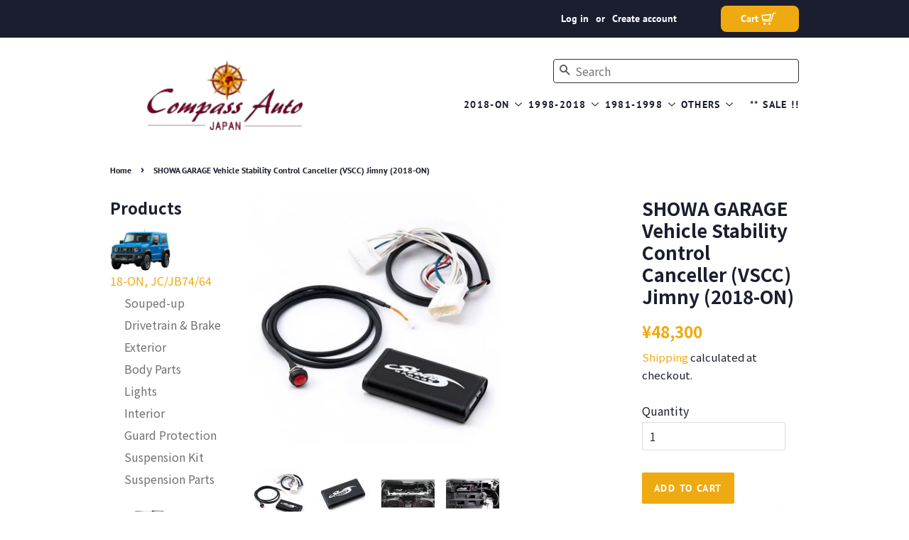

--- FILE ---
content_type: text/html; charset=utf-8
request_url: https://compassauto.jp/products/showa-garage-vscc-vehicle-stability-control-canceller-jimny-jb74
body_size: 41859
content:
<!doctype html>
<html id="html"class="no-js">
<head>

  <!-- Basic page needs ================================================== -->
  <meta charset="utf-8">
  <meta http-equiv="X-UA-Compatible" content="IE=edge,chrome=1">

  
  <link rel="shortcut icon" href="//compassauto.jp/cdn/shop/files/favicon_32x32.png?v=1613545423" type="image/png" />
  

  <!-- apple-touch-icon ================================================== -->
  <link rel="apple-touch-icon" href="//compassauto.jp/cdn/shop/files/ca_logo.jpg?v=13681942440315852282">

  <!-- Title and description ================================================== -->
  <title>
  Vehicle Stability Control Canceller VSCC Jimny JB74 64 2018-on Japan &ndash; Compass Auto Japan
  </title>

  
  <meta name="description" content="By canceling the Vehicle Stability Control, the VSCC will bring out the original performance and response of your Jimny. This item makes driving fun, especially on off-road drives!Original Condition: Modern vehicles are controlled by high-performance computers and are equipped with various safety devices and systems. T">
  

  <!-- Social meta ================================================== -->
  <!-- /snippets/social-meta-tags.liquid -->




<meta property="og:site_name" content="Compass Auto Japan">
<meta property="og:url" content="https://compassauto.jp/products/showa-garage-vscc-vehicle-stability-control-canceller-jimny-jb74">
<meta property="og:title" content="SHOWA GARAGE Vehicle Stability Control Canceller (VSCC) Jimny (2018-ON)">
<meta property="og:type" content="product">
<meta property="og:description" content="By canceling the Vehicle Stability Control, the VSCC will bring out the original performance and response of your Jimny. This item makes driving fun, especially on off-road drives!Original Condition: Modern vehicles are controlled by high-performance computers and are equipped with various safety devices and systems. T">

  <meta property="og:price:amount" content="48,300">
  <meta property="og:price:currency" content="JPY">

<meta property="og:image" content="http://compassauto.jp/cdn/shop/products/VSCC_VehicleStabilityControlCanceller_1_1200x1200.jpg?v=1658890772"><meta property="og:image" content="http://compassauto.jp/cdn/shop/products/VSCC_VehicleStabilityControlCanceller_2_1200x1200.jpg?v=1658890773"><meta property="og:image" content="http://compassauto.jp/cdn/shop/products/VSCC_VehicleStabilityControlCanceller_3_1200x1200.jpg?v=1658890773">
<meta property="og:image:secure_url" content="https://compassauto.jp/cdn/shop/products/VSCC_VehicleStabilityControlCanceller_1_1200x1200.jpg?v=1658890772"><meta property="og:image:secure_url" content="https://compassauto.jp/cdn/shop/products/VSCC_VehicleStabilityControlCanceller_2_1200x1200.jpg?v=1658890773"><meta property="og:image:secure_url" content="https://compassauto.jp/cdn/shop/products/VSCC_VehicleStabilityControlCanceller_3_1200x1200.jpg?v=1658890773">


  <meta name="twitter:site" content="@compassauto_jp">

<meta name="twitter:card" content="summary_large_image">
<meta name="twitter:title" content="SHOWA GARAGE Vehicle Stability Control Canceller (VSCC) Jimny (2018-ON)">
<meta name="twitter:description" content="By canceling the Vehicle Stability Control, the VSCC will bring out the original performance and response of your Jimny. This item makes driving fun, especially on off-road drives!Original Condition: Modern vehicles are controlled by high-performance computers and are equipped with various safety devices and systems. T">


  <!-- Helpers ================================================== -->
  <link rel="canonical" href="https://compassauto.jp/products/showa-garage-vscc-vehicle-stability-control-canceller-jimny-jb74">
  <meta name="viewport" content="width=device-width,initial-scale=1">
  <meta name="theme-color" content="#efaa12">
  <link href="https://fonts.googleapis.com/css2?family=Noto+Sans+JP:wght@400;700&display=swap" rel="stylesheet">
  <!-- CSS ================================================== -->
  <link href="//compassauto.jp/cdn/shop/t/9/assets/timber.scss.css?v=91003142545998583461764639887" rel="stylesheet" type="text/css" media="all" />
  <link href="//compassauto.jp/cdn/shop/t/9/assets/theme.scss.css?v=82637307444562954481764903699" rel="stylesheet" type="text/css" media="all" />

  <script>
    window.theme = window.theme || {};

    var theme = {
      strings: {
        addToCart: "Add to Cart",
        soldOut: "Sold Out",
        unavailable: "Unavailable",
        zoomClose: "Close (Esc)",
        zoomPrev: "Previous (Left arrow key)",
        zoomNext: "Next (Right arrow key)",
        addressError: "Error looking up that address",
        addressNoResults: "No results for that address",
        addressQueryLimit: "You have exceeded the Google API usage limit. Consider upgrading to a \u003ca href=\"https:\/\/developers.google.com\/maps\/premium\/usage-limits\"\u003ePremium Plan\u003c\/a\u003e.",
        authError: "There was a problem authenticating your Google Maps API Key."
      },
      settings: {
        // Adding some settings to allow the editor to update correctly when they are changed
        enableWideLayout: false,
        typeAccentTransform: true,
        typeAccentSpacing: true,
        baseFontSize: '16px',
        headerBaseFontSize: '26px',
        accentFontSize: '14px'
      },
      variables: {
        mediaQueryMedium: 'screen and (max-width: 768px)',
        bpSmall: false
      },
      moneyFormat: "¥{{amount_no_decimals}}"
    }

    document.documentElement.className = document.documentElement.className.replace('no-js', 'supports-js');
  </script>

  <!-- Header hook for plugins ================================================== -->
  <script>window.performance && window.performance.mark && window.performance.mark('shopify.content_for_header.start');</script><meta name="google-site-verification" content="RTb8AosDpurPgDTV4gw0bpOqHfeYstd6JhKOuPylaiM">
<meta id="shopify-digital-wallet" name="shopify-digital-wallet" content="/31468814474/digital_wallets/dialog">
<meta name="shopify-checkout-api-token" content="27f5b632e1de896eedda25f3ecee3e42">
<meta id="in-context-paypal-metadata" data-shop-id="31468814474" data-venmo-supported="false" data-environment="production" data-locale="en_US" data-paypal-v4="true" data-currency="JPY">
<link rel="alternate" type="application/json+oembed" href="https://compassauto.jp/products/showa-garage-vscc-vehicle-stability-control-canceller-jimny-jb74.oembed">
<script async="async" src="/checkouts/internal/preloads.js?locale=en-JP"></script>
<link rel="preconnect" href="https://shop.app" crossorigin="anonymous">
<script async="async" src="https://shop.app/checkouts/internal/preloads.js?locale=en-JP&shop_id=31468814474" crossorigin="anonymous"></script>
<script id="apple-pay-shop-capabilities" type="application/json">{"shopId":31468814474,"countryCode":"JP","currencyCode":"JPY","merchantCapabilities":["supports3DS"],"merchantId":"gid:\/\/shopify\/Shop\/31468814474","merchantName":"Compass Auto Japan","requiredBillingContactFields":["postalAddress","email","phone"],"requiredShippingContactFields":["postalAddress","email","phone"],"shippingType":"shipping","supportedNetworks":["visa","masterCard","amex","jcb","discover"],"total":{"type":"pending","label":"Compass Auto Japan","amount":"1.00"},"shopifyPaymentsEnabled":true,"supportsSubscriptions":true}</script>
<script id="shopify-features" type="application/json">{"accessToken":"27f5b632e1de896eedda25f3ecee3e42","betas":["rich-media-storefront-analytics"],"domain":"compassauto.jp","predictiveSearch":true,"shopId":31468814474,"locale":"en"}</script>
<script>var Shopify = Shopify || {};
Shopify.shop = "compass-auto-japan.myshopify.com";
Shopify.locale = "en";
Shopify.currency = {"active":"JPY","rate":"1.0"};
Shopify.country = "JP";
Shopify.theme = {"name":"Compass-Auto-Japan\/main","id":133714313374,"schema_name":"Minimal","schema_version":"11.7.11","theme_store_id":null,"role":"main"};
Shopify.theme.handle = "null";
Shopify.theme.style = {"id":null,"handle":null};
Shopify.cdnHost = "compassauto.jp/cdn";
Shopify.routes = Shopify.routes || {};
Shopify.routes.root = "/";</script>
<script type="module">!function(o){(o.Shopify=o.Shopify||{}).modules=!0}(window);</script>
<script>!function(o){function n(){var o=[];function n(){o.push(Array.prototype.slice.apply(arguments))}return n.q=o,n}var t=o.Shopify=o.Shopify||{};t.loadFeatures=n(),t.autoloadFeatures=n()}(window);</script>
<script>
  window.ShopifyPay = window.ShopifyPay || {};
  window.ShopifyPay.apiHost = "shop.app\/pay";
  window.ShopifyPay.redirectState = null;
</script>
<script id="shop-js-analytics" type="application/json">{"pageType":"product"}</script>
<script defer="defer" async type="module" src="//compassauto.jp/cdn/shopifycloud/shop-js/modules/v2/client.init-shop-cart-sync_IZsNAliE.en.esm.js"></script>
<script defer="defer" async type="module" src="//compassauto.jp/cdn/shopifycloud/shop-js/modules/v2/chunk.common_0OUaOowp.esm.js"></script>
<script type="module">
  await import("//compassauto.jp/cdn/shopifycloud/shop-js/modules/v2/client.init-shop-cart-sync_IZsNAliE.en.esm.js");
await import("//compassauto.jp/cdn/shopifycloud/shop-js/modules/v2/chunk.common_0OUaOowp.esm.js");

  window.Shopify.SignInWithShop?.initShopCartSync?.({"fedCMEnabled":true,"windoidEnabled":true});

</script>
<script>
  window.Shopify = window.Shopify || {};
  if (!window.Shopify.featureAssets) window.Shopify.featureAssets = {};
  window.Shopify.featureAssets['shop-js'] = {"shop-cart-sync":["modules/v2/client.shop-cart-sync_DLOhI_0X.en.esm.js","modules/v2/chunk.common_0OUaOowp.esm.js"],"init-fed-cm":["modules/v2/client.init-fed-cm_C6YtU0w6.en.esm.js","modules/v2/chunk.common_0OUaOowp.esm.js"],"shop-button":["modules/v2/client.shop-button_BCMx7GTG.en.esm.js","modules/v2/chunk.common_0OUaOowp.esm.js"],"shop-cash-offers":["modules/v2/client.shop-cash-offers_BT26qb5j.en.esm.js","modules/v2/chunk.common_0OUaOowp.esm.js","modules/v2/chunk.modal_CGo_dVj3.esm.js"],"init-windoid":["modules/v2/client.init-windoid_B9PkRMql.en.esm.js","modules/v2/chunk.common_0OUaOowp.esm.js"],"init-shop-email-lookup-coordinator":["modules/v2/client.init-shop-email-lookup-coordinator_DZkqjsbU.en.esm.js","modules/v2/chunk.common_0OUaOowp.esm.js"],"shop-toast-manager":["modules/v2/client.shop-toast-manager_Di2EnuM7.en.esm.js","modules/v2/chunk.common_0OUaOowp.esm.js"],"shop-login-button":["modules/v2/client.shop-login-button_BtqW_SIO.en.esm.js","modules/v2/chunk.common_0OUaOowp.esm.js","modules/v2/chunk.modal_CGo_dVj3.esm.js"],"avatar":["modules/v2/client.avatar_BTnouDA3.en.esm.js"],"pay-button":["modules/v2/client.pay-button_CWa-C9R1.en.esm.js","modules/v2/chunk.common_0OUaOowp.esm.js"],"init-shop-cart-sync":["modules/v2/client.init-shop-cart-sync_IZsNAliE.en.esm.js","modules/v2/chunk.common_0OUaOowp.esm.js"],"init-customer-accounts":["modules/v2/client.init-customer-accounts_DenGwJTU.en.esm.js","modules/v2/client.shop-login-button_BtqW_SIO.en.esm.js","modules/v2/chunk.common_0OUaOowp.esm.js","modules/v2/chunk.modal_CGo_dVj3.esm.js"],"init-shop-for-new-customer-accounts":["modules/v2/client.init-shop-for-new-customer-accounts_JdHXxpS9.en.esm.js","modules/v2/client.shop-login-button_BtqW_SIO.en.esm.js","modules/v2/chunk.common_0OUaOowp.esm.js","modules/v2/chunk.modal_CGo_dVj3.esm.js"],"init-customer-accounts-sign-up":["modules/v2/client.init-customer-accounts-sign-up_D6__K_p8.en.esm.js","modules/v2/client.shop-login-button_BtqW_SIO.en.esm.js","modules/v2/chunk.common_0OUaOowp.esm.js","modules/v2/chunk.modal_CGo_dVj3.esm.js"],"checkout-modal":["modules/v2/client.checkout-modal_C_ZQDY6s.en.esm.js","modules/v2/chunk.common_0OUaOowp.esm.js","modules/v2/chunk.modal_CGo_dVj3.esm.js"],"shop-follow-button":["modules/v2/client.shop-follow-button_XetIsj8l.en.esm.js","modules/v2/chunk.common_0OUaOowp.esm.js","modules/v2/chunk.modal_CGo_dVj3.esm.js"],"lead-capture":["modules/v2/client.lead-capture_DvA72MRN.en.esm.js","modules/v2/chunk.common_0OUaOowp.esm.js","modules/v2/chunk.modal_CGo_dVj3.esm.js"],"shop-login":["modules/v2/client.shop-login_ClXNxyh6.en.esm.js","modules/v2/chunk.common_0OUaOowp.esm.js","modules/v2/chunk.modal_CGo_dVj3.esm.js"],"payment-terms":["modules/v2/client.payment-terms_CNlwjfZz.en.esm.js","modules/v2/chunk.common_0OUaOowp.esm.js","modules/v2/chunk.modal_CGo_dVj3.esm.js"]};
</script>
<script id="__st">var __st={"a":31468814474,"offset":32400,"reqid":"5a146e0f-4923-4b99-b110-d6c594915107-1768566902","pageurl":"compassauto.jp\/products\/showa-garage-vscc-vehicle-stability-control-canceller-jimny-jb74","u":"5978ce463b31","p":"product","rtyp":"product","rid":7277239533726};</script>
<script>window.ShopifyPaypalV4VisibilityTracking = true;</script>
<script id="captcha-bootstrap">!function(){'use strict';const t='contact',e='account',n='new_comment',o=[[t,t],['blogs',n],['comments',n],[t,'customer']],c=[[e,'customer_login'],[e,'guest_login'],[e,'recover_customer_password'],[e,'create_customer']],r=t=>t.map((([t,e])=>`form[action*='/${t}']:not([data-nocaptcha='true']) input[name='form_type'][value='${e}']`)).join(','),a=t=>()=>t?[...document.querySelectorAll(t)].map((t=>t.form)):[];function s(){const t=[...o],e=r(t);return a(e)}const i='password',u='form_key',d=['recaptcha-v3-token','g-recaptcha-response','h-captcha-response',i],f=()=>{try{return window.sessionStorage}catch{return}},m='__shopify_v',_=t=>t.elements[u];function p(t,e,n=!1){try{const o=window.sessionStorage,c=JSON.parse(o.getItem(e)),{data:r}=function(t){const{data:e,action:n}=t;return t[m]||n?{data:e,action:n}:{data:t,action:n}}(c);for(const[e,n]of Object.entries(r))t.elements[e]&&(t.elements[e].value=n);n&&o.removeItem(e)}catch(o){console.error('form repopulation failed',{error:o})}}const l='form_type',E='cptcha';function T(t){t.dataset[E]=!0}const w=window,h=w.document,L='Shopify',v='ce_forms',y='captcha';let A=!1;((t,e)=>{const n=(g='f06e6c50-85a8-45c8-87d0-21a2b65856fe',I='https://cdn.shopify.com/shopifycloud/storefront-forms-hcaptcha/ce_storefront_forms_captcha_hcaptcha.v1.5.2.iife.js',D={infoText:'Protected by hCaptcha',privacyText:'Privacy',termsText:'Terms'},(t,e,n)=>{const o=w[L][v],c=o.bindForm;if(c)return c(t,g,e,D).then(n);var r;o.q.push([[t,g,e,D],n]),r=I,A||(h.body.append(Object.assign(h.createElement('script'),{id:'captcha-provider',async:!0,src:r})),A=!0)});var g,I,D;w[L]=w[L]||{},w[L][v]=w[L][v]||{},w[L][v].q=[],w[L][y]=w[L][y]||{},w[L][y].protect=function(t,e){n(t,void 0,e),T(t)},Object.freeze(w[L][y]),function(t,e,n,w,h,L){const[v,y,A,g]=function(t,e,n){const i=e?o:[],u=t?c:[],d=[...i,...u],f=r(d),m=r(i),_=r(d.filter((([t,e])=>n.includes(e))));return[a(f),a(m),a(_),s()]}(w,h,L),I=t=>{const e=t.target;return e instanceof HTMLFormElement?e:e&&e.form},D=t=>v().includes(t);t.addEventListener('submit',(t=>{const e=I(t);if(!e)return;const n=D(e)&&!e.dataset.hcaptchaBound&&!e.dataset.recaptchaBound,o=_(e),c=g().includes(e)&&(!o||!o.value);(n||c)&&t.preventDefault(),c&&!n&&(function(t){try{if(!f())return;!function(t){const e=f();if(!e)return;const n=_(t);if(!n)return;const o=n.value;o&&e.removeItem(o)}(t);const e=Array.from(Array(32),(()=>Math.random().toString(36)[2])).join('');!function(t,e){_(t)||t.append(Object.assign(document.createElement('input'),{type:'hidden',name:u})),t.elements[u].value=e}(t,e),function(t,e){const n=f();if(!n)return;const o=[...t.querySelectorAll(`input[type='${i}']`)].map((({name:t})=>t)),c=[...d,...o],r={};for(const[a,s]of new FormData(t).entries())c.includes(a)||(r[a]=s);n.setItem(e,JSON.stringify({[m]:1,action:t.action,data:r}))}(t,e)}catch(e){console.error('failed to persist form',e)}}(e),e.submit())}));const S=(t,e)=>{t&&!t.dataset[E]&&(n(t,e.some((e=>e===t))),T(t))};for(const o of['focusin','change'])t.addEventListener(o,(t=>{const e=I(t);D(e)&&S(e,y())}));const B=e.get('form_key'),M=e.get(l),P=B&&M;t.addEventListener('DOMContentLoaded',(()=>{const t=y();if(P)for(const e of t)e.elements[l].value===M&&p(e,B);[...new Set([...A(),...v().filter((t=>'true'===t.dataset.shopifyCaptcha))])].forEach((e=>S(e,t)))}))}(h,new URLSearchParams(w.location.search),n,t,e,['guest_login'])})(!0,!0)}();</script>
<script integrity="sha256-4kQ18oKyAcykRKYeNunJcIwy7WH5gtpwJnB7kiuLZ1E=" data-source-attribution="shopify.loadfeatures" defer="defer" src="//compassauto.jp/cdn/shopifycloud/storefront/assets/storefront/load_feature-a0a9edcb.js" crossorigin="anonymous"></script>
<script crossorigin="anonymous" defer="defer" src="//compassauto.jp/cdn/shopifycloud/storefront/assets/shopify_pay/storefront-65b4c6d7.js?v=20250812"></script>
<script data-source-attribution="shopify.dynamic_checkout.dynamic.init">var Shopify=Shopify||{};Shopify.PaymentButton=Shopify.PaymentButton||{isStorefrontPortableWallets:!0,init:function(){window.Shopify.PaymentButton.init=function(){};var t=document.createElement("script");t.src="https://compassauto.jp/cdn/shopifycloud/portable-wallets/latest/portable-wallets.en.js",t.type="module",document.head.appendChild(t)}};
</script>
<script data-source-attribution="shopify.dynamic_checkout.buyer_consent">
  function portableWalletsHideBuyerConsent(e){var t=document.getElementById("shopify-buyer-consent"),n=document.getElementById("shopify-subscription-policy-button");t&&n&&(t.classList.add("hidden"),t.setAttribute("aria-hidden","true"),n.removeEventListener("click",e))}function portableWalletsShowBuyerConsent(e){var t=document.getElementById("shopify-buyer-consent"),n=document.getElementById("shopify-subscription-policy-button");t&&n&&(t.classList.remove("hidden"),t.removeAttribute("aria-hidden"),n.addEventListener("click",e))}window.Shopify?.PaymentButton&&(window.Shopify.PaymentButton.hideBuyerConsent=portableWalletsHideBuyerConsent,window.Shopify.PaymentButton.showBuyerConsent=portableWalletsShowBuyerConsent);
</script>
<script data-source-attribution="shopify.dynamic_checkout.cart.bootstrap">document.addEventListener("DOMContentLoaded",(function(){function t(){return document.querySelector("shopify-accelerated-checkout-cart, shopify-accelerated-checkout")}if(t())Shopify.PaymentButton.init();else{new MutationObserver((function(e,n){t()&&(Shopify.PaymentButton.init(),n.disconnect())})).observe(document.body,{childList:!0,subtree:!0})}}));
</script>
<link id="shopify-accelerated-checkout-styles" rel="stylesheet" media="screen" href="https://compassauto.jp/cdn/shopifycloud/portable-wallets/latest/accelerated-checkout-backwards-compat.css" crossorigin="anonymous">
<style id="shopify-accelerated-checkout-cart">
        #shopify-buyer-consent {
  margin-top: 1em;
  display: inline-block;
  width: 100%;
}

#shopify-buyer-consent.hidden {
  display: none;
}

#shopify-subscription-policy-button {
  background: none;
  border: none;
  padding: 0;
  text-decoration: underline;
  font-size: inherit;
  cursor: pointer;
}

#shopify-subscription-policy-button::before {
  box-shadow: none;
}

      </style>

<script>window.performance && window.performance.mark && window.performance.mark('shopify.content_for_header.end');</script>

  <script src="//compassauto.jp/cdn/shop/t/9/assets/jquery-2.2.3.min.js?v=58211863146907186831698659818" type="text/javascript"></script>

  <script src="//compassauto.jp/cdn/shop/t/9/assets/lazysizes.min.js?v=155223123402716617051698659819" async="async"></script>

  
  

<!-- "snippets/weglot_hreftags.liquid" was not rendered, the associated app was uninstalled -->
<!-- "snippets/weglot_switcher.liquid" was not rendered, the associated app was uninstalled -->

   
  <script type="text/javascript">
    (function(c,l,a,r,i,t,y){
        c[a]=c[a]||function(){(c[a].q=c[a].q||[]).push(arguments)};
        t=l.createElement(r);t.async=1;t.src="https://www.clarity.ms/tag/"+i;
        y=l.getElementsByTagName(r)[0];y.parentNode.insertBefore(t,y);
    })(window, document, "clarity", "script", "ogdyzf8daq");
</script>
  
<!-- BEGIN app block: shopify://apps/judge-me-reviews/blocks/judgeme_core/61ccd3b1-a9f2-4160-9fe9-4fec8413e5d8 --><!-- Start of Judge.me Core -->






<link rel="dns-prefetch" href="https://cdnwidget.judge.me">
<link rel="dns-prefetch" href="https://cdn.judge.me">
<link rel="dns-prefetch" href="https://cdn1.judge.me">
<link rel="dns-prefetch" href="https://api.judge.me">

<script data-cfasync='false' class='jdgm-settings-script'>window.jdgmSettings={"pagination":5,"disable_web_reviews":true,"badge_no_review_text":"No reviews","badge_n_reviews_text":"{{ n }} review/reviews","badge_star_color":"#E4C643","hide_badge_preview_if_no_reviews":true,"badge_hide_text":false,"enforce_center_preview_badge":false,"widget_title":"Customer Reviews","widget_open_form_text":"Write a review","widget_close_form_text":"Cancel review","widget_refresh_page_text":"Refresh page","widget_summary_text":"Based on {{ number_of_reviews }} review/reviews","widget_no_review_text":"Be the first to write a review","widget_name_field_text":"Display name","widget_verified_name_field_text":"Verified Name (public)","widget_name_placeholder_text":"Display name","widget_required_field_error_text":"This field is required.","widget_email_field_text":"Email address","widget_verified_email_field_text":"Verified Email (private, can not be edited)","widget_email_placeholder_text":"Your email address","widget_email_field_error_text":"Please enter a valid email address.","widget_rating_field_text":"Rating","widget_review_title_field_text":"Review Title","widget_review_title_placeholder_text":"Give your review a title","widget_review_body_field_text":"Review content","widget_review_body_placeholder_text":"Start writing here...","widget_pictures_field_text":"Picture/Video (optional)","widget_submit_review_text":"Submit Review","widget_submit_verified_review_text":"Submit Verified Review","widget_submit_success_msg_with_auto_publish":"Thank you! Please refresh the page in a few moments to see your review. You can remove or edit your review by logging into \u003ca href='https://judge.me/login' target='_blank' rel='nofollow noopener'\u003eJudge.me\u003c/a\u003e","widget_submit_success_msg_no_auto_publish":"Thank you! Your review will be published as soon as it is approved by the shop admin. You can remove or edit your review by logging into \u003ca href='https://judge.me/login' target='_blank' rel='nofollow noopener'\u003eJudge.me\u003c/a\u003e","widget_show_default_reviews_out_of_total_text":"Showing {{ n_reviews_shown }} out of {{ n_reviews }} reviews.","widget_show_all_link_text":"Show all","widget_show_less_link_text":"Show less","widget_author_said_text":"{{ reviewer_name }} said:","widget_days_text":"{{ n }} days ago","widget_weeks_text":"{{ n }} week/weeks ago","widget_months_text":"{{ n }} month/months ago","widget_years_text":"{{ n }} year/years ago","widget_yesterday_text":"Yesterday","widget_today_text":"Today","widget_replied_text":"\u003e\u003e {{ shop_name }} replied:","widget_read_more_text":"Read more","widget_reviewer_name_as_initial":"","widget_rating_filter_color":"#fbcd0a","widget_rating_filter_see_all_text":"See all reviews","widget_sorting_most_recent_text":"Most Recent","widget_sorting_highest_rating_text":"Highest Rating","widget_sorting_lowest_rating_text":"Lowest Rating","widget_sorting_with_pictures_text":"Only Pictures","widget_sorting_most_helpful_text":"Most Helpful","widget_open_question_form_text":"Ask a question","widget_reviews_subtab_text":"Reviews","widget_questions_subtab_text":"Questions","widget_question_label_text":"Question","widget_answer_label_text":"Answer","widget_question_placeholder_text":"Write your question here","widget_submit_question_text":"Submit Question","widget_question_submit_success_text":"Thank you for your question! We will notify you once it gets answered.","widget_star_color":"#413E3C","verified_badge_text":"Verified","verified_badge_bg_color":"","verified_badge_text_color":"","verified_badge_placement":"left-of-reviewer-name","widget_review_max_height":"","widget_hide_border":false,"widget_social_share":false,"widget_thumb":false,"widget_review_location_show":false,"widget_location_format":"","all_reviews_include_out_of_store_products":true,"all_reviews_out_of_store_text":"(out of store)","all_reviews_pagination":100,"all_reviews_product_name_prefix_text":"about","enable_review_pictures":true,"enable_question_anwser":false,"widget_theme":"default","review_date_format":"mm/dd/yyyy","default_sort_method":"most-recent","widget_product_reviews_subtab_text":"Product Reviews","widget_shop_reviews_subtab_text":"Shop Reviews","widget_other_products_reviews_text":"Reviews for other products","widget_store_reviews_subtab_text":"Store reviews","widget_no_store_reviews_text":"This store hasn't received any reviews yet","widget_web_restriction_product_reviews_text":"This product hasn't received any reviews yet","widget_no_items_text":"No items found","widget_show_more_text":"Show more","widget_write_a_store_review_text":"Write a Store Review","widget_other_languages_heading":"Reviews in Other Languages","widget_translate_review_text":"Translate review to {{ language }}","widget_translating_review_text":"Translating...","widget_show_original_translation_text":"Show original ({{ language }})","widget_translate_review_failed_text":"Review couldn't be translated.","widget_translate_review_retry_text":"Retry","widget_translate_review_try_again_later_text":"Try again later","show_product_url_for_grouped_product":false,"widget_sorting_pictures_first_text":"Pictures First","show_pictures_on_all_rev_page_mobile":false,"show_pictures_on_all_rev_page_desktop":false,"floating_tab_hide_mobile_install_preference":false,"floating_tab_button_name":"★ Reviews","floating_tab_title":"Let customers speak for us","floating_tab_button_color":"","floating_tab_button_background_color":"","floating_tab_url":"","floating_tab_url_enabled":false,"floating_tab_tab_style":"text","all_reviews_text_badge_text":"Customers rate us {{ shop.metafields.judgeme.all_reviews_rating | round: 1 }}/5 based on {{ shop.metafields.judgeme.all_reviews_count }} reviews.","all_reviews_text_badge_text_branded_style":"{{ shop.metafields.judgeme.all_reviews_rating | round: 1 }} out of 5 stars based on {{ shop.metafields.judgeme.all_reviews_count }} reviews","is_all_reviews_text_badge_a_link":false,"show_stars_for_all_reviews_text_badge":false,"all_reviews_text_badge_url":"","all_reviews_text_style":"branded","all_reviews_text_color_style":"judgeme_brand_color","all_reviews_text_color":"#108474","all_reviews_text_show_jm_brand":true,"featured_carousel_show_header":true,"featured_carousel_title":"Let customers speak for us","testimonials_carousel_title":"Customers are saying","videos_carousel_title":"Real customer stories","cards_carousel_title":"Customers are saying","featured_carousel_count_text":"from {{ n }} reviews","featured_carousel_add_link_to_all_reviews_page":false,"featured_carousel_url":"","featured_carousel_show_images":true,"featured_carousel_autoslide_interval":3,"featured_carousel_arrows_on_the_sides":false,"featured_carousel_height":250,"featured_carousel_width":80,"featured_carousel_image_size":0,"featured_carousel_image_height":250,"featured_carousel_arrow_color":"#eeeeee","verified_count_badge_style":"branded","verified_count_badge_orientation":"horizontal","verified_count_badge_color_style":"judgeme_brand_color","verified_count_badge_color":"#108474","is_verified_count_badge_a_link":false,"verified_count_badge_url":"","verified_count_badge_show_jm_brand":true,"widget_rating_preset_default":5,"widget_first_sub_tab":"product-reviews","widget_show_histogram":true,"widget_histogram_use_custom_color":false,"widget_pagination_use_custom_color":false,"widget_star_use_custom_color":true,"widget_verified_badge_use_custom_color":false,"widget_write_review_use_custom_color":false,"picture_reminder_submit_button":"Upload Pictures","enable_review_videos":false,"mute_video_by_default":false,"widget_sorting_videos_first_text":"Videos First","widget_review_pending_text":"Pending","featured_carousel_items_for_large_screen":3,"social_share_options_order":"Facebook,Twitter","remove_microdata_snippet":false,"disable_json_ld":false,"enable_json_ld_products":false,"preview_badge_show_question_text":false,"preview_badge_no_question_text":"No questions","preview_badge_n_question_text":"{{ number_of_questions }} question/questions","qa_badge_show_icon":false,"qa_badge_position":"same-row","remove_judgeme_branding":false,"widget_add_search_bar":false,"widget_search_bar_placeholder":"Search","widget_sorting_verified_only_text":"Verified only","featured_carousel_theme":"vertical","featured_carousel_show_rating":true,"featured_carousel_show_title":true,"featured_carousel_show_body":true,"featured_carousel_show_date":false,"featured_carousel_show_reviewer":false,"featured_carousel_show_product":false,"featured_carousel_header_background_color":"#FFFFFF","featured_carousel_header_text_color":"#ffffff","featured_carousel_name_product_separator":"reviewed","featured_carousel_full_star_background":"#108474","featured_carousel_empty_star_background":"#dadada","featured_carousel_vertical_theme_background":"#f9fafb","featured_carousel_verified_badge_enable":true,"featured_carousel_verified_badge_color":"#413E3C","featured_carousel_border_style":"round","featured_carousel_review_line_length_limit":3,"featured_carousel_more_reviews_button_text":"Read more reviews","featured_carousel_view_product_button_text":"View product","all_reviews_page_load_reviews_on":"scroll","all_reviews_page_load_more_text":"Load More Reviews","disable_fb_tab_reviews":false,"enable_ajax_cdn_cache":false,"widget_advanced_speed_features":5,"widget_public_name_text":"displayed publicly like","default_reviewer_name":"John Smith","default_reviewer_name_has_non_latin":true,"widget_reviewer_anonymous":"Anonymous","medals_widget_title":"Judge.me Review Medals","medals_widget_background_color":"#f9fafb","medals_widget_position":"footer_all_pages","medals_widget_border_color":"#f9fafb","medals_widget_verified_text_position":"left","medals_widget_use_monochromatic_version":false,"medals_widget_elements_color":"#108474","show_reviewer_avatar":true,"widget_invalid_yt_video_url_error_text":"Not a YouTube video URL","widget_max_length_field_error_text":"Please enter no more than {0} characters.","widget_show_country_flag":false,"widget_show_collected_via_shop_app":true,"widget_verified_by_shop_badge_style":"light","widget_verified_by_shop_text":"Verified by Shop","widget_show_photo_gallery":false,"widget_load_with_code_splitting":true,"widget_ugc_install_preference":false,"widget_ugc_title":"Made by us, Shared by you","widget_ugc_subtitle":"Tag us to see your picture featured in our page","widget_ugc_arrows_color":"#ffffff","widget_ugc_primary_button_text":"Buy Now","widget_ugc_primary_button_background_color":"#108474","widget_ugc_primary_button_text_color":"#ffffff","widget_ugc_primary_button_border_width":"0","widget_ugc_primary_button_border_style":"none","widget_ugc_primary_button_border_color":"#108474","widget_ugc_primary_button_border_radius":"25","widget_ugc_secondary_button_text":"Load More","widget_ugc_secondary_button_background_color":"#ffffff","widget_ugc_secondary_button_text_color":"#108474","widget_ugc_secondary_button_border_width":"2","widget_ugc_secondary_button_border_style":"solid","widget_ugc_secondary_button_border_color":"#108474","widget_ugc_secondary_button_border_radius":"25","widget_ugc_reviews_button_text":"View Reviews","widget_ugc_reviews_button_background_color":"#ffffff","widget_ugc_reviews_button_text_color":"#108474","widget_ugc_reviews_button_border_width":"2","widget_ugc_reviews_button_border_style":"solid","widget_ugc_reviews_button_border_color":"#108474","widget_ugc_reviews_button_border_radius":"25","widget_ugc_reviews_button_link_to":"judgeme-reviews-page","widget_ugc_show_post_date":true,"widget_ugc_max_width":"800","widget_rating_metafield_value_type":true,"widget_primary_color":"#413E3C","widget_enable_secondary_color":false,"widget_secondary_color":"#edf5f5","widget_summary_average_rating_text":"{{ average_rating }} out of 5","widget_media_grid_title":"Customer photos \u0026 videos","widget_media_grid_see_more_text":"See more","widget_round_style":false,"widget_show_product_medals":false,"widget_verified_by_judgeme_text":"Verified by Judge.me","widget_show_store_medals":true,"widget_verified_by_judgeme_text_in_store_medals":"Verified by Judge.me","widget_media_field_exceed_quantity_message":"Sorry, we can only accept {{ max_media }} for one review.","widget_media_field_exceed_limit_message":"{{ file_name }} is too large, please select a {{ media_type }} less than {{ size_limit }}MB.","widget_review_submitted_text":"Review Submitted!","widget_question_submitted_text":"Question Submitted!","widget_close_form_text_question":"Cancel","widget_write_your_answer_here_text":"Write your answer here","widget_enabled_branded_link":true,"widget_show_collected_by_judgeme":false,"widget_reviewer_name_color":"","widget_write_review_text_color":"","widget_write_review_bg_color":"","widget_collected_by_judgeme_text":"collected by Judge.me","widget_pagination_type":"standard","widget_load_more_text":"Load More","widget_load_more_color":"#108474","widget_full_review_text":"Full Review","widget_read_more_reviews_text":"Read More Reviews","widget_read_questions_text":"Read Questions","widget_questions_and_answers_text":"Questions \u0026 Answers","widget_verified_by_text":"Verified by","widget_verified_text":"Verified","widget_number_of_reviews_text":"{{ number_of_reviews }} reviews","widget_back_button_text":"Back","widget_next_button_text":"Next","widget_custom_forms_filter_button":"Filters","custom_forms_style":"horizontal","widget_show_review_information":false,"how_reviews_are_collected":"How reviews are collected?","widget_show_review_keywords":false,"widget_gdpr_statement":"How we use your data: We'll only contact you about the review you left, and only if necessary. By submitting your review, you agree to Judge.me's \u003ca href='https://judge.me/terms' target='_blank' rel='nofollow noopener'\u003eterms\u003c/a\u003e, \u003ca href='https://judge.me/privacy' target='_blank' rel='nofollow noopener'\u003eprivacy\u003c/a\u003e and \u003ca href='https://judge.me/content-policy' target='_blank' rel='nofollow noopener'\u003econtent\u003c/a\u003e policies.","widget_multilingual_sorting_enabled":false,"widget_translate_review_content_enabled":false,"widget_translate_review_content_method":"manual","popup_widget_review_selection":"automatically_with_pictures","popup_widget_round_border_style":true,"popup_widget_show_title":true,"popup_widget_show_body":true,"popup_widget_show_reviewer":false,"popup_widget_show_product":true,"popup_widget_show_pictures":true,"popup_widget_use_review_picture":true,"popup_widget_show_on_home_page":true,"popup_widget_show_on_product_page":true,"popup_widget_show_on_collection_page":true,"popup_widget_show_on_cart_page":true,"popup_widget_position":"bottom_left","popup_widget_first_review_delay":5,"popup_widget_duration":5,"popup_widget_interval":5,"popup_widget_review_count":5,"popup_widget_hide_on_mobile":true,"review_snippet_widget_round_border_style":true,"review_snippet_widget_card_color":"#FFFFFF","review_snippet_widget_slider_arrows_background_color":"#FFFFFF","review_snippet_widget_slider_arrows_color":"#000000","review_snippet_widget_star_color":"#108474","show_product_variant":false,"all_reviews_product_variant_label_text":"Variant: ","widget_show_verified_branding":false,"widget_ai_summary_title":"Customers say","widget_ai_summary_disclaimer":"AI-powered review summary based on recent customer reviews","widget_show_ai_summary":false,"widget_show_ai_summary_bg":false,"widget_show_review_title_input":true,"redirect_reviewers_invited_via_email":"review_widget","request_store_review_after_product_review":false,"request_review_other_products_in_order":false,"review_form_color_scheme":"default","review_form_corner_style":"square","review_form_star_color":{},"review_form_text_color":"#333333","review_form_background_color":"#ffffff","review_form_field_background_color":"#fafafa","review_form_button_color":{},"review_form_button_text_color":"#ffffff","review_form_modal_overlay_color":"#000000","review_content_screen_title_text":"How would you rate this product?","review_content_introduction_text":"We would love it if you would share a bit about your experience.","store_review_form_title_text":"How would you rate this store?","store_review_form_introduction_text":"We would love it if you would share a bit about your experience.","show_review_guidance_text":true,"one_star_review_guidance_text":"Poor","five_star_review_guidance_text":"Great","customer_information_screen_title_text":"About you","customer_information_introduction_text":"Please tell us more about you.","custom_questions_screen_title_text":"Your experience in more detail","custom_questions_introduction_text":"Here are a few questions to help us understand more about your experience.","review_submitted_screen_title_text":"Thanks for your review!","review_submitted_screen_thank_you_text":"We are processing it and it will appear on the store soon.","review_submitted_screen_email_verification_text":"Please confirm your email by clicking the link we just sent you. This helps us keep reviews authentic.","review_submitted_request_store_review_text":"Would you like to share your experience of shopping with us?","review_submitted_review_other_products_text":"Would you like to review these products?","store_review_screen_title_text":"Would you like to share your experience of shopping with us?","store_review_introduction_text":"We value your feedback and use it to improve. Please share any thoughts or suggestions you have.","reviewer_media_screen_title_picture_text":"Share a picture","reviewer_media_introduction_picture_text":"Upload a photo to support your review.","reviewer_media_screen_title_video_text":"Share a video","reviewer_media_introduction_video_text":"Upload a video to support your review.","reviewer_media_screen_title_picture_or_video_text":"Share a picture or video","reviewer_media_introduction_picture_or_video_text":"Upload a photo or video to support your review.","reviewer_media_youtube_url_text":"Paste your Youtube URL here","advanced_settings_next_step_button_text":"Next","advanced_settings_close_review_button_text":"Close","modal_write_review_flow":false,"write_review_flow_required_text":"Required","write_review_flow_privacy_message_text":"We respect your privacy.","write_review_flow_anonymous_text":"Post review as anonymous","write_review_flow_visibility_text":"This won't be visible to other customers.","write_review_flow_multiple_selection_help_text":"Select as many as you like","write_review_flow_single_selection_help_text":"Select one option","write_review_flow_required_field_error_text":"This field is required","write_review_flow_invalid_email_error_text":"Please enter a valid email address","write_review_flow_max_length_error_text":"Max. {{ max_length }} characters.","write_review_flow_media_upload_text":"\u003cb\u003eClick to upload\u003c/b\u003e or drag and drop","write_review_flow_gdpr_statement":"We'll only contact you about your review if necessary. By submitting your review, you agree to our \u003ca href='https://judge.me/terms' target='_blank' rel='nofollow noopener'\u003eterms and conditions\u003c/a\u003e and \u003ca href='https://judge.me/privacy' target='_blank' rel='nofollow noopener'\u003eprivacy policy\u003c/a\u003e.","rating_only_reviews_enabled":false,"show_negative_reviews_help_screen":false,"new_review_flow_help_screen_rating_threshold":3,"negative_review_resolution_screen_title_text":"Tell us more","negative_review_resolution_text":"Your experience matters to us. If there were issues with your purchase, we're here to help. Feel free to reach out to us, we'd love the opportunity to make things right.","negative_review_resolution_button_text":"Contact us","negative_review_resolution_proceed_with_review_text":"Leave a review","negative_review_resolution_subject":"Issue with purchase from {{ shop_name }}.{{ order_name }}","preview_badge_collection_page_install_status":false,"widget_review_custom_css":"","preview_badge_custom_css":"","preview_badge_stars_count":"5-stars","featured_carousel_custom_css":"","floating_tab_custom_css":"","all_reviews_widget_custom_css":"","medals_widget_custom_css":"","verified_badge_custom_css":"","all_reviews_text_custom_css":"","transparency_badges_collected_via_store_invite":false,"transparency_badges_from_another_provider":false,"transparency_badges_collected_from_store_visitor":false,"transparency_badges_collected_by_verified_review_provider":false,"transparency_badges_earned_reward":false,"transparency_badges_collected_via_store_invite_text":"Review collected via store invitation","transparency_badges_from_another_provider_text":"Review collected from another provider","transparency_badges_collected_from_store_visitor_text":"Review collected from a store visitor","transparency_badges_written_in_google_text":"Review written in Google","transparency_badges_written_in_etsy_text":"Review written in Etsy","transparency_badges_written_in_shop_app_text":"Review written in Shop App","transparency_badges_earned_reward_text":"Review earned a reward for future purchase","product_review_widget_per_page":10,"widget_store_review_label_text":"Review about the store","checkout_comment_extension_title_on_product_page":"Customer Comments","checkout_comment_extension_num_latest_comment_show":5,"checkout_comment_extension_format":"name_and_timestamp","checkout_comment_customer_name":"last_initial","checkout_comment_comment_notification":true,"preview_badge_collection_page_install_preference":false,"preview_badge_home_page_install_preference":false,"preview_badge_product_page_install_preference":false,"review_widget_install_preference":"","review_carousel_install_preference":false,"floating_reviews_tab_install_preference":"none","verified_reviews_count_badge_install_preference":false,"all_reviews_text_install_preference":false,"review_widget_best_location":false,"judgeme_medals_install_preference":false,"review_widget_revamp_enabled":false,"review_widget_qna_enabled":false,"review_widget_header_theme":"minimal","review_widget_widget_title_enabled":true,"review_widget_header_text_size":"medium","review_widget_header_text_weight":"regular","review_widget_average_rating_style":"compact","review_widget_bar_chart_enabled":true,"review_widget_bar_chart_type":"numbers","review_widget_bar_chart_style":"standard","review_widget_expanded_media_gallery_enabled":false,"review_widget_reviews_section_theme":"standard","review_widget_image_style":"thumbnails","review_widget_review_image_ratio":"square","review_widget_stars_size":"medium","review_widget_verified_badge":"standard_text","review_widget_review_title_text_size":"medium","review_widget_review_text_size":"medium","review_widget_review_text_length":"medium","review_widget_number_of_columns_desktop":3,"review_widget_carousel_transition_speed":5,"review_widget_custom_questions_answers_display":"always","review_widget_button_text_color":"#FFFFFF","review_widget_text_color":"#000000","review_widget_lighter_text_color":"#7B7B7B","review_widget_corner_styling":"soft","review_widget_review_word_singular":"review","review_widget_review_word_plural":"reviews","review_widget_voting_label":"Helpful?","review_widget_shop_reply_label":"Reply from {{ shop_name }}:","review_widget_filters_title":"Filters","qna_widget_question_word_singular":"Question","qna_widget_question_word_plural":"Questions","qna_widget_answer_reply_label":"Answer from {{ answerer_name }}:","qna_content_screen_title_text":"Ask a question about this product","qna_widget_question_required_field_error_text":"Please enter your question.","qna_widget_flow_gdpr_statement":"We'll only contact you about your question if necessary. By submitting your question, you agree to our \u003ca href='https://judge.me/terms' target='_blank' rel='nofollow noopener'\u003eterms and conditions\u003c/a\u003e and \u003ca href='https://judge.me/privacy' target='_blank' rel='nofollow noopener'\u003eprivacy policy\u003c/a\u003e.","qna_widget_question_submitted_text":"Thanks for your question!","qna_widget_close_form_text_question":"Close","qna_widget_question_submit_success_text":"We’ll notify you by email when your question is answered.","all_reviews_widget_v2025_enabled":false,"all_reviews_widget_v2025_header_theme":"default","all_reviews_widget_v2025_widget_title_enabled":true,"all_reviews_widget_v2025_header_text_size":"medium","all_reviews_widget_v2025_header_text_weight":"regular","all_reviews_widget_v2025_average_rating_style":"compact","all_reviews_widget_v2025_bar_chart_enabled":true,"all_reviews_widget_v2025_bar_chart_type":"numbers","all_reviews_widget_v2025_bar_chart_style":"standard","all_reviews_widget_v2025_expanded_media_gallery_enabled":false,"all_reviews_widget_v2025_show_store_medals":true,"all_reviews_widget_v2025_show_photo_gallery":true,"all_reviews_widget_v2025_show_review_keywords":false,"all_reviews_widget_v2025_show_ai_summary":false,"all_reviews_widget_v2025_show_ai_summary_bg":false,"all_reviews_widget_v2025_add_search_bar":false,"all_reviews_widget_v2025_default_sort_method":"most-recent","all_reviews_widget_v2025_reviews_per_page":10,"all_reviews_widget_v2025_reviews_section_theme":"default","all_reviews_widget_v2025_image_style":"thumbnails","all_reviews_widget_v2025_review_image_ratio":"square","all_reviews_widget_v2025_stars_size":"medium","all_reviews_widget_v2025_verified_badge":"bold_badge","all_reviews_widget_v2025_review_title_text_size":"medium","all_reviews_widget_v2025_review_text_size":"medium","all_reviews_widget_v2025_review_text_length":"medium","all_reviews_widget_v2025_number_of_columns_desktop":3,"all_reviews_widget_v2025_carousel_transition_speed":5,"all_reviews_widget_v2025_custom_questions_answers_display":"always","all_reviews_widget_v2025_show_product_variant":false,"all_reviews_widget_v2025_show_reviewer_avatar":true,"all_reviews_widget_v2025_reviewer_name_as_initial":"","all_reviews_widget_v2025_review_location_show":false,"all_reviews_widget_v2025_location_format":"","all_reviews_widget_v2025_show_country_flag":false,"all_reviews_widget_v2025_verified_by_shop_badge_style":"light","all_reviews_widget_v2025_social_share":false,"all_reviews_widget_v2025_social_share_options_order":"Facebook,Twitter,LinkedIn,Pinterest","all_reviews_widget_v2025_pagination_type":"standard","all_reviews_widget_v2025_button_text_color":"#FFFFFF","all_reviews_widget_v2025_text_color":"#000000","all_reviews_widget_v2025_lighter_text_color":"#7B7B7B","all_reviews_widget_v2025_corner_styling":"soft","all_reviews_widget_v2025_title":"Customer reviews","all_reviews_widget_v2025_ai_summary_title":"Customers say about this store","all_reviews_widget_v2025_no_review_text":"Be the first to write a review","platform":"shopify","branding_url":"https://app.judge.me/reviews/stores/compassauto.jp","branding_text":"Powered by Judge.me","locale":"en","reply_name":"Compass Auto Japan","widget_version":"3.0","footer":true,"autopublish":true,"review_dates":true,"enable_custom_form":false,"shop_use_review_site":true,"shop_locale":"en","enable_multi_locales_translations":false,"show_review_title_input":true,"review_verification_email_status":"always","can_be_branded":true,"reply_name_text":"Compass Auto Japan"};</script> <style class='jdgm-settings-style'>.jdgm-xx{left:0}:root{--jdgm-primary-color: #413E3C;--jdgm-secondary-color: rgba(65,62,60,0.1);--jdgm-star-color: #413E3C;--jdgm-write-review-text-color: white;--jdgm-write-review-bg-color: #413E3C;--jdgm-paginate-color: #413E3C;--jdgm-border-radius: 0;--jdgm-reviewer-name-color: #413E3C}.jdgm-histogram__bar-content{background-color:#413E3C}.jdgm-rev[data-verified-buyer=true] .jdgm-rev__icon.jdgm-rev__icon:after,.jdgm-rev__buyer-badge.jdgm-rev__buyer-badge{color:white;background-color:#413E3C}.jdgm-review-widget--small .jdgm-gallery.jdgm-gallery .jdgm-gallery__thumbnail-link:nth-child(8) .jdgm-gallery__thumbnail-wrapper.jdgm-gallery__thumbnail-wrapper:before{content:"See more"}@media only screen and (min-width: 768px){.jdgm-gallery.jdgm-gallery .jdgm-gallery__thumbnail-link:nth-child(8) .jdgm-gallery__thumbnail-wrapper.jdgm-gallery__thumbnail-wrapper:before{content:"See more"}}.jdgm-preview-badge .jdgm-star.jdgm-star{color:#E4C643}.jdgm-widget .jdgm-write-rev-link{display:none}.jdgm-widget .jdgm-rev-widg[data-number-of-reviews='0']{display:none}.jdgm-prev-badge[data-average-rating='0.00']{display:none !important}.jdgm-author-all-initials{display:none !important}.jdgm-author-last-initial{display:none !important}.jdgm-rev-widg__title{visibility:hidden}.jdgm-rev-widg__summary-text{visibility:hidden}.jdgm-prev-badge__text{visibility:hidden}.jdgm-rev__prod-link-prefix:before{content:'about'}.jdgm-rev__variant-label:before{content:'Variant: '}.jdgm-rev__out-of-store-text:before{content:'(out of store)'}@media only screen and (min-width: 768px){.jdgm-rev__pics .jdgm-rev_all-rev-page-picture-separator,.jdgm-rev__pics .jdgm-rev__product-picture{display:none}}@media only screen and (max-width: 768px){.jdgm-rev__pics .jdgm-rev_all-rev-page-picture-separator,.jdgm-rev__pics .jdgm-rev__product-picture{display:none}}.jdgm-preview-badge[data-template="product"]{display:none !important}.jdgm-preview-badge[data-template="collection"]{display:none !important}.jdgm-preview-badge[data-template="index"]{display:none !important}.jdgm-review-widget[data-from-snippet="true"]{display:none !important}.jdgm-verified-count-badget[data-from-snippet="true"]{display:none !important}.jdgm-carousel-wrapper[data-from-snippet="true"]{display:none !important}.jdgm-all-reviews-text[data-from-snippet="true"]{display:none !important}.jdgm-medals-section[data-from-snippet="true"]{display:none !important}.jdgm-ugc-media-wrapper[data-from-snippet="true"]{display:none !important}.jdgm-rev__transparency-badge[data-badge-type="review_collected_via_store_invitation"]{display:none !important}.jdgm-rev__transparency-badge[data-badge-type="review_collected_from_another_provider"]{display:none !important}.jdgm-rev__transparency-badge[data-badge-type="review_collected_from_store_visitor"]{display:none !important}.jdgm-rev__transparency-badge[data-badge-type="review_written_in_etsy"]{display:none !important}.jdgm-rev__transparency-badge[data-badge-type="review_written_in_google_business"]{display:none !important}.jdgm-rev__transparency-badge[data-badge-type="review_written_in_shop_app"]{display:none !important}.jdgm-rev__transparency-badge[data-badge-type="review_earned_for_future_purchase"]{display:none !important}.jdgm-review-snippet-widget .jdgm-rev-snippet-widget__cards-container .jdgm-rev-snippet-card{border-radius:8px;background:#fff}.jdgm-review-snippet-widget .jdgm-rev-snippet-widget__cards-container .jdgm-rev-snippet-card__rev-rating .jdgm-star{color:#108474}.jdgm-review-snippet-widget .jdgm-rev-snippet-widget__prev-btn,.jdgm-review-snippet-widget .jdgm-rev-snippet-widget__next-btn{border-radius:50%;background:#fff}.jdgm-review-snippet-widget .jdgm-rev-snippet-widget__prev-btn>svg,.jdgm-review-snippet-widget .jdgm-rev-snippet-widget__next-btn>svg{fill:#000}.jdgm-full-rev-modal.rev-snippet-widget .jm-mfp-container .jm-mfp-content,.jdgm-full-rev-modal.rev-snippet-widget .jm-mfp-container .jdgm-full-rev__icon,.jdgm-full-rev-modal.rev-snippet-widget .jm-mfp-container .jdgm-full-rev__pic-img,.jdgm-full-rev-modal.rev-snippet-widget .jm-mfp-container .jdgm-full-rev__reply{border-radius:8px}.jdgm-full-rev-modal.rev-snippet-widget .jm-mfp-container .jdgm-full-rev[data-verified-buyer="true"] .jdgm-full-rev__icon::after{border-radius:8px}.jdgm-full-rev-modal.rev-snippet-widget .jm-mfp-container .jdgm-full-rev .jdgm-rev__buyer-badge{border-radius:calc( 8px / 2 )}.jdgm-full-rev-modal.rev-snippet-widget .jm-mfp-container .jdgm-full-rev .jdgm-full-rev__replier::before{content:'Compass Auto Japan'}.jdgm-full-rev-modal.rev-snippet-widget .jm-mfp-container .jdgm-full-rev .jdgm-full-rev__product-button{border-radius:calc( 8px * 6 )}
</style> <style class='jdgm-settings-style'></style>

  
  
  
  <style class='jdgm-miracle-styles'>
  @-webkit-keyframes jdgm-spin{0%{-webkit-transform:rotate(0deg);-ms-transform:rotate(0deg);transform:rotate(0deg)}100%{-webkit-transform:rotate(359deg);-ms-transform:rotate(359deg);transform:rotate(359deg)}}@keyframes jdgm-spin{0%{-webkit-transform:rotate(0deg);-ms-transform:rotate(0deg);transform:rotate(0deg)}100%{-webkit-transform:rotate(359deg);-ms-transform:rotate(359deg);transform:rotate(359deg)}}@font-face{font-family:'JudgemeStar';src:url("[data-uri]") format("woff");font-weight:normal;font-style:normal}.jdgm-star{font-family:'JudgemeStar';display:inline !important;text-decoration:none !important;padding:0 4px 0 0 !important;margin:0 !important;font-weight:bold;opacity:1;-webkit-font-smoothing:antialiased;-moz-osx-font-smoothing:grayscale}.jdgm-star:hover{opacity:1}.jdgm-star:last-of-type{padding:0 !important}.jdgm-star.jdgm--on:before{content:"\e000"}.jdgm-star.jdgm--off:before{content:"\e001"}.jdgm-star.jdgm--half:before{content:"\e002"}.jdgm-widget *{margin:0;line-height:1.4;-webkit-box-sizing:border-box;-moz-box-sizing:border-box;box-sizing:border-box;-webkit-overflow-scrolling:touch}.jdgm-hidden{display:none !important;visibility:hidden !important}.jdgm-temp-hidden{display:none}.jdgm-spinner{width:40px;height:40px;margin:auto;border-radius:50%;border-top:2px solid #eee;border-right:2px solid #eee;border-bottom:2px solid #eee;border-left:2px solid #ccc;-webkit-animation:jdgm-spin 0.8s infinite linear;animation:jdgm-spin 0.8s infinite linear}.jdgm-prev-badge{display:block !important}

</style>


  
  
   


<script data-cfasync='false' class='jdgm-script'>
!function(e){window.jdgm=window.jdgm||{},jdgm.CDN_HOST="https://cdnwidget.judge.me/",jdgm.CDN_HOST_ALT="https://cdn2.judge.me/cdn/widget_frontend/",jdgm.API_HOST="https://api.judge.me/",jdgm.CDN_BASE_URL="https://cdn.shopify.com/extensions/019bc2a9-7271-74a7-b65b-e73c32c977be/judgeme-extensions-295/assets/",
jdgm.docReady=function(d){(e.attachEvent?"complete"===e.readyState:"loading"!==e.readyState)?
setTimeout(d,0):e.addEventListener("DOMContentLoaded",d)},jdgm.loadCSS=function(d,t,o,a){
!o&&jdgm.loadCSS.requestedUrls.indexOf(d)>=0||(jdgm.loadCSS.requestedUrls.push(d),
(a=e.createElement("link")).rel="stylesheet",a.class="jdgm-stylesheet",a.media="nope!",
a.href=d,a.onload=function(){this.media="all",t&&setTimeout(t)},e.body.appendChild(a))},
jdgm.loadCSS.requestedUrls=[],jdgm.loadJS=function(e,d){var t=new XMLHttpRequest;
t.onreadystatechange=function(){4===t.readyState&&(Function(t.response)(),d&&d(t.response))},
t.open("GET",e),t.onerror=function(){if(e.indexOf(jdgm.CDN_HOST)===0&&jdgm.CDN_HOST_ALT!==jdgm.CDN_HOST){var f=e.replace(jdgm.CDN_HOST,jdgm.CDN_HOST_ALT);jdgm.loadJS(f,d)}},t.send()},jdgm.docReady((function(){(window.jdgmLoadCSS||e.querySelectorAll(
".jdgm-widget, .jdgm-all-reviews-page").length>0)&&(jdgmSettings.widget_load_with_code_splitting?
parseFloat(jdgmSettings.widget_version)>=3?jdgm.loadCSS(jdgm.CDN_HOST+"widget_v3/base.css"):
jdgm.loadCSS(jdgm.CDN_HOST+"widget/base.css"):jdgm.loadCSS(jdgm.CDN_HOST+"shopify_v2.css"),
jdgm.loadJS(jdgm.CDN_HOST+"loa"+"der.js"))}))}(document);
</script>
<noscript><link rel="stylesheet" type="text/css" media="all" href="https://cdnwidget.judge.me/shopify_v2.css"></noscript>

<!-- BEGIN app snippet: theme_fix_tags --><script>
  (function() {
    var jdgmThemeFixes = null;
    if (!jdgmThemeFixes) return;
    var thisThemeFix = jdgmThemeFixes[Shopify.theme.id];
    if (!thisThemeFix) return;

    if (thisThemeFix.html) {
      document.addEventListener("DOMContentLoaded", function() {
        var htmlDiv = document.createElement('div');
        htmlDiv.classList.add('jdgm-theme-fix-html');
        htmlDiv.innerHTML = thisThemeFix.html;
        document.body.append(htmlDiv);
      });
    };

    if (thisThemeFix.css) {
      var styleTag = document.createElement('style');
      styleTag.classList.add('jdgm-theme-fix-style');
      styleTag.innerHTML = thisThemeFix.css;
      document.head.append(styleTag);
    };

    if (thisThemeFix.js) {
      var scriptTag = document.createElement('script');
      scriptTag.classList.add('jdgm-theme-fix-script');
      scriptTag.innerHTML = thisThemeFix.js;
      document.head.append(scriptTag);
    };
  })();
</script>
<!-- END app snippet -->
<!-- End of Judge.me Core -->



<!-- END app block --><!-- BEGIN app block: shopify://apps/sami-product-labels/blocks/app-embed-block/b9b44663-5d51-4be1-8104-faedd68da8c5 --><script type="text/javascript">
  window.Samita = window.Samita || {};
  Samita.ProductLabels = Samita.ProductLabels || {};
  Samita.ProductLabels.locale  = {"shop_locale":{"locale":"en","enabled":true,"primary":true,"published":true}};
  Samita.ProductLabels.page = {title : document.title.replaceAll('"', "'"), href : window.location.href, type: "product", page_id: ""};
  Samita.ProductLabels.dataShop = Samita.ProductLabels.dataShop || {};Samita.ProductLabels.dataShop = {"install":1,"configuration":{"money_format":"¥{{amount_no_decimals}}"},"pricing":{"plan":"GOLD","features":{"chose_product_form_collections_tag":true,"design_custom_unlimited_position":false,"design_countdown_timer_label_badge":true,"design_text_hover_label_badge":true,"label_display_product_page_first_image":true,"choose_product_variants":false,"choose_country_restriction":false,"conditions_specific_products":-1,"conditions_include_exclude_product_tag":true,"conditions_inventory_status":true,"conditions_sale_products":true,"conditions_customer_tag":true,"conditions_products_created_published":true,"conditions_set_visibility_date_time":true,"conditions_work_with_metafields":false,"images_samples":{"collections":["free_labels","custom","suggestions_for_you","all","valentine","beauty","new","newArrival","discount","sale","comboOffers","quality","bestseller","blackFriday","newYear","free","fewLeft"]},"badges_labels_conditions":{"fields":["ALL","PRODUCTS","TITLE","TYPE","VENDOR","VARIANT_PRICE","COMPARE_PRICE","SALE_PRICE","OPTION","TAG","WEIGHT","CREATE","PUBLISH","INVENTORY","VARIANT_INVENTORY","COLLECTIONS","CUSTOMER","CUSTOMER_TAG","CUSTOMER_ORDER_COUNT","CUSTOMER_TOTAL_SPENT","CUSTOMER_PURCHASE","CUSTOMER_COMPANY_NAME","PAGE","COUNTRY"]},"create_image_ai_generated":false}},"settings":{"notUseSearchFileApp":false,"general":{"maximum_condition":"3"},"watermark":true,"translations":{"default":{"Days":"d","Hours":"h","Minutes":"m","Seconds":"s"}},"image_creations":[]},"url":"compass-auto-japan.myshopify.com","base_app_url":"https://label.samita.io/","app_url":"https://d3g7uyxz2n998u.cloudfront.net/","storefront_access_token":"d88bbfed3805c890d13d780a15623c38"};Samita.ProductLabels.dataShop.configuration.money_format = "¥{{amount_no_decimals}}";if (typeof Shopify!= "undefined" && Shopify?.theme?.role != "main") {Samita.ProductLabels.dataShop.settings.notUseSearchFileApp = false;}
  Samita.ProductLabels.theme_id =null;
  Samita.ProductLabels.products = Samita.ProductLabels.products || [];Samita.ProductLabels.product ={"id":7277239533726,"title":"SHOWA GARAGE Vehicle Stability Control Canceller (VSCC) Jimny (2018-ON)","handle":"showa-garage-vscc-vehicle-stability-control-canceller-jimny-jb74","description":"\u003cp style=\"font-weight: 400;\" data-mce-style=\"font-weight: 400;\"\u003eBy canceling the Vehicle Stability Control, the VSCC will bring out the original performance and response of your Jimny. This item makes driving fun, especially on off-road drives!\u003cbr data-mce-fragment=\"1\"\u003e\u003cbr data-mce-fragment=\"1\"\u003e\u003cstrong\u003eOriginal Condition:\u003c\/strong\u003e Modern vehicles are controlled by high-performance computers and are equipped with various safety devices and systems. These systems, such as the Traction Control System and ESP (Electronic Stability Program) also known as ESC (Electronic Stability Control), are very effective in safety for general city driving, and some of these can be canceled with the cancel switch on the original Jimny. However, some electronic programs cannot be canceled and will remain in operation. In addition, even if the original cancel switch is used, the safety system will automatically intervene depending on the situation. Therefore, they cause adverse effects such as the inability to control the vehicle as the driver wishes when trying to drive aggressively. \u003cbr data-mce-fragment=\"1\"\u003e\u003cbr data-mce-fragment=\"1\"\u003e\u003cstrong\u003eWith VSCC:\u003c\/strong\u003e The VSCC can completely cancel these Vehicle Stability Control systems except for ABS (Anti-lock Braking System). VSC systems such as EPS, Brake LSD Traction Control, Hill Hold Control, and Hill Descent Control can be deactivated. This will allow the driver to control the car directly at will. Highly recommended for off-road driving and almost a must item for experts, off-road racers, and off-road adventurers.\u003c\/p\u003e\n\u003cp style=\"font-weight: 400;\" data-mce-style=\"font-weight: 400;\"\u003e\u003cbr data-mce-fragment=\"1\"\u003e\u003cbr data-mce-fragment=\"1\"\u003e\u003cstrong\u003eNote 1:\u003c\/strong\u003e The included switch makes it easy to turn on and off. Switching on and off should be done while the Jimny is stationary, not while driving. With the status memory function, even if the engine is stopped while in use, it will return to its previous status when the engine is started again.\u003cbr data-mce-fragment=\"1\"\u003e\u003cbr data-mce-fragment=\"1\"\u003e\u003cstrong\u003eNote 2:\u003c\/strong\u003e It also may be effective for city driving since the response is improved, sharp acceleration and powerful driving are possible in some cases, etc. However, by canceling the vehicle stability control, the safety of your Jimny is reduced, especially during city driving. Do not turn the VSCC on when beginners are driving on-road.\u003cbr data-mce-fragment=\"1\"\u003e\u003cbr data-mce-fragment=\"1\"\u003e\u003cstrong\u003eNote 3:\u003c\/strong\u003e If an aftermarket electronic throttle controller is installed on your Jimny, the VSCC is almost necessary for the off-road adventurer. If you install only an aftermarket electronic throttle controller on your Jimny without this product and do some serious off-road driving, various harmful effects can occur. For example, if you try to start your Jimny on a muddy slope, the wheels will spin. In this case, if these aftermarket electronic throttle controllers are installed, the engine may rev high more than necessary. The wheels will slip, and an electronic stability program will be activated and try to stop the wheels. This makes the car unable to move. Therefore, in such cases, the electronic stability program must be deactivated by this product.\u003cbr data-mce-fragment=\"1\"\u003ePlease note our shop doesn't recommend these electronic throttle controllers which give a pseudo-enhanced feel of your throttle response. Especially for advanced off-road drivers, Jimny’s electronic throttle controllers are not recommended. However, we can recommend electronic throttle controllers for some beginners who drive only on-road and wish for a pseudo-enhanced feel of the throttle response.\u003cbr data-mce-fragment=\"1\"\u003e\u003cbr data-mce-fragment=\"1\"\u003e\u003cspan style=\"text-decoration: underline;\"\u003eApplicable vehicles: Jimny (2018-present) JB74, 64\u003c\/span\u003e\u003cbr data-mce-fragment=\"1\"\u003e\u003cspan style=\"text-decoration: underline;\"\u003eBrand: SHOWA GARAGE\u003c\/span\u003e\u003cbr data-mce-fragment=\"1\"\u003e\u003cspan style=\"text-decoration: underline;\"\u003eMounting: Moderate (some experience and tools required)\u003c\/span\u003e\u003cbr\u003e\u003cbr\u003eAbout SHOWA GARAGE:\u003cbr\u003eSHOWA GARAGE is a manufacturer that specializes in 4x4 parts for SUZUKI small vehicles such as Jimny, EVERY, and HUSTLER. The staff has participated in off-road competitions for many years and has won many times, especially in trial competitions. They are good at fine-tuned parts which are convenient for off-road driving based on the experiences of competition.\u003c\/p\u003e","published_at":"2022-07-28T14:34:23+09:00","created_at":"2022-07-27T11:58:43+09:00","vendor":"Compass Auto Japan","type":"Drivetrain \/ Brake","tags":["18-ON JB74","LSD","Other Products"],"price":4830000,"price_min":4830000,"price_max":4830000,"available":true,"price_varies":false,"compare_at_price":null,"compare_at_price_min":0,"compare_at_price_max":0,"compare_at_price_varies":false,"variants":[{"id":41903617966238,"title":"Default Title","option1":"Default Title","option2":null,"option3":null,"sku":"CMA-SG-VSCC","requires_shipping":true,"taxable":false,"featured_image":null,"available":true,"name":"SHOWA GARAGE Vehicle Stability Control Canceller (VSCC) Jimny (2018-ON)","public_title":null,"options":["Default Title"],"price":4830000,"weight":100,"compare_at_price":null,"inventory_management":null,"barcode":"","requires_selling_plan":false,"selling_plan_allocations":[]}],"images":["\/\/compassauto.jp\/cdn\/shop\/products\/VSCC_VehicleStabilityControlCanceller_1.jpg?v=1658890772","\/\/compassauto.jp\/cdn\/shop\/products\/VSCC_VehicleStabilityControlCanceller_2.jpg?v=1658890773","\/\/compassauto.jp\/cdn\/shop\/products\/VSCC_VehicleStabilityControlCanceller_3.jpg?v=1658890773","\/\/compassauto.jp\/cdn\/shop\/products\/VSCC_VehicleStabilityControlCanceller_4.jpg?v=1658890773","\/\/compassauto.jp\/cdn\/shop\/products\/VSCC_VehicleStabilityControlCanceller_5.jpg?v=1658890773"],"featured_image":"\/\/compassauto.jp\/cdn\/shop\/products\/VSCC_VehicleStabilityControlCanceller_1.jpg?v=1658890772","options":["Title"],"media":[{"alt":null,"id":26292828176542,"position":1,"preview_image":{"aspect_ratio":1.0,"height":975,"width":975,"src":"\/\/compassauto.jp\/cdn\/shop\/products\/VSCC_VehicleStabilityControlCanceller_1.jpg?v=1658890772"},"aspect_ratio":1.0,"height":975,"media_type":"image","src":"\/\/compassauto.jp\/cdn\/shop\/products\/VSCC_VehicleStabilityControlCanceller_1.jpg?v=1658890772","width":975},{"alt":null,"id":26292828209310,"position":2,"preview_image":{"aspect_ratio":1.0,"height":801,"width":801,"src":"\/\/compassauto.jp\/cdn\/shop\/products\/VSCC_VehicleStabilityControlCanceller_2.jpg?v=1658890773"},"aspect_ratio":1.0,"height":801,"media_type":"image","src":"\/\/compassauto.jp\/cdn\/shop\/products\/VSCC_VehicleStabilityControlCanceller_2.jpg?v=1658890773","width":801},{"alt":null,"id":26292828242078,"position":3,"preview_image":{"aspect_ratio":1.001,"height":983,"width":984,"src":"\/\/compassauto.jp\/cdn\/shop\/products\/VSCC_VehicleStabilityControlCanceller_3.jpg?v=1658890773"},"aspect_ratio":1.001,"height":983,"media_type":"image","src":"\/\/compassauto.jp\/cdn\/shop\/products\/VSCC_VehicleStabilityControlCanceller_3.jpg?v=1658890773","width":984},{"alt":null,"id":26292828274846,"position":4,"preview_image":{"aspect_ratio":1.0,"height":983,"width":983,"src":"\/\/compassauto.jp\/cdn\/shop\/products\/VSCC_VehicleStabilityControlCanceller_4.jpg?v=1658890773"},"aspect_ratio":1.0,"height":983,"media_type":"image","src":"\/\/compassauto.jp\/cdn\/shop\/products\/VSCC_VehicleStabilityControlCanceller_4.jpg?v=1658890773","width":983},{"alt":null,"id":26292828307614,"position":5,"preview_image":{"aspect_ratio":1.001,"height":972,"width":973,"src":"\/\/compassauto.jp\/cdn\/shop\/products\/VSCC_VehicleStabilityControlCanceller_5.jpg?v=1658890773"},"aspect_ratio":1.001,"height":972,"media_type":"image","src":"\/\/compassauto.jp\/cdn\/shop\/products\/VSCC_VehicleStabilityControlCanceller_5.jpg?v=1658890773","width":973}],"requires_selling_plan":false,"selling_plan_groups":[],"content":"\u003cp style=\"font-weight: 400;\" data-mce-style=\"font-weight: 400;\"\u003eBy canceling the Vehicle Stability Control, the VSCC will bring out the original performance and response of your Jimny. This item makes driving fun, especially on off-road drives!\u003cbr data-mce-fragment=\"1\"\u003e\u003cbr data-mce-fragment=\"1\"\u003e\u003cstrong\u003eOriginal Condition:\u003c\/strong\u003e Modern vehicles are controlled by high-performance computers and are equipped with various safety devices and systems. These systems, such as the Traction Control System and ESP (Electronic Stability Program) also known as ESC (Electronic Stability Control), are very effective in safety for general city driving, and some of these can be canceled with the cancel switch on the original Jimny. However, some electronic programs cannot be canceled and will remain in operation. In addition, even if the original cancel switch is used, the safety system will automatically intervene depending on the situation. Therefore, they cause adverse effects such as the inability to control the vehicle as the driver wishes when trying to drive aggressively. \u003cbr data-mce-fragment=\"1\"\u003e\u003cbr data-mce-fragment=\"1\"\u003e\u003cstrong\u003eWith VSCC:\u003c\/strong\u003e The VSCC can completely cancel these Vehicle Stability Control systems except for ABS (Anti-lock Braking System). VSC systems such as EPS, Brake LSD Traction Control, Hill Hold Control, and Hill Descent Control can be deactivated. This will allow the driver to control the car directly at will. Highly recommended for off-road driving and almost a must item for experts, off-road racers, and off-road adventurers.\u003c\/p\u003e\n\u003cp style=\"font-weight: 400;\" data-mce-style=\"font-weight: 400;\"\u003e\u003cbr data-mce-fragment=\"1\"\u003e\u003cbr data-mce-fragment=\"1\"\u003e\u003cstrong\u003eNote 1:\u003c\/strong\u003e The included switch makes it easy to turn on and off. Switching on and off should be done while the Jimny is stationary, not while driving. With the status memory function, even if the engine is stopped while in use, it will return to its previous status when the engine is started again.\u003cbr data-mce-fragment=\"1\"\u003e\u003cbr data-mce-fragment=\"1\"\u003e\u003cstrong\u003eNote 2:\u003c\/strong\u003e It also may be effective for city driving since the response is improved, sharp acceleration and powerful driving are possible in some cases, etc. However, by canceling the vehicle stability control, the safety of your Jimny is reduced, especially during city driving. Do not turn the VSCC on when beginners are driving on-road.\u003cbr data-mce-fragment=\"1\"\u003e\u003cbr data-mce-fragment=\"1\"\u003e\u003cstrong\u003eNote 3:\u003c\/strong\u003e If an aftermarket electronic throttle controller is installed on your Jimny, the VSCC is almost necessary for the off-road adventurer. If you install only an aftermarket electronic throttle controller on your Jimny without this product and do some serious off-road driving, various harmful effects can occur. For example, if you try to start your Jimny on a muddy slope, the wheels will spin. In this case, if these aftermarket electronic throttle controllers are installed, the engine may rev high more than necessary. The wheels will slip, and an electronic stability program will be activated and try to stop the wheels. This makes the car unable to move. Therefore, in such cases, the electronic stability program must be deactivated by this product.\u003cbr data-mce-fragment=\"1\"\u003ePlease note our shop doesn't recommend these electronic throttle controllers which give a pseudo-enhanced feel of your throttle response. Especially for advanced off-road drivers, Jimny’s electronic throttle controllers are not recommended. However, we can recommend electronic throttle controllers for some beginners who drive only on-road and wish for a pseudo-enhanced feel of the throttle response.\u003cbr data-mce-fragment=\"1\"\u003e\u003cbr data-mce-fragment=\"1\"\u003e\u003cspan style=\"text-decoration: underline;\"\u003eApplicable vehicles: Jimny (2018-present) JB74, 64\u003c\/span\u003e\u003cbr data-mce-fragment=\"1\"\u003e\u003cspan style=\"text-decoration: underline;\"\u003eBrand: SHOWA GARAGE\u003c\/span\u003e\u003cbr data-mce-fragment=\"1\"\u003e\u003cspan style=\"text-decoration: underline;\"\u003eMounting: Moderate (some experience and tools required)\u003c\/span\u003e\u003cbr\u003e\u003cbr\u003eAbout SHOWA GARAGE:\u003cbr\u003eSHOWA GARAGE is a manufacturer that specializes in 4x4 parts for SUZUKI small vehicles such as Jimny, EVERY, and HUSTLER. The staff has participated in off-road competitions for many years and has won many times, especially in trial competitions. They are good at fine-tuned parts which are convenient for off-road driving based on the experiences of competition.\u003c\/p\u003e"};
    Samita.ProductLabels.product.collections =[181074428042,294574391454,280364974238,186758103178];
    Samita.ProductLabels.product.metafields = {};
    Samita.ProductLabels.product.variants = [{
          "id":41903617966238,
          "title":"Default Title",
          "name":null,
          "compare_at_price":null,
          "price":4830000,
          "available":true,
          "weight":100,
          "sku":"CMA-SG-VSCC",
          "inventory_quantity":-26,
          "metafields":{}
        }];if (typeof Shopify!= "undefined" && Shopify?.theme?.id == 133714313374) {Samita.ProductLabels.themeInfo = {"id":133714313374,"name":"Compass-Auto-Japan/main","role":"main","theme_store_id":380,"theme_name":"Minimal","theme_version":"11.7.11"};}if (typeof Shopify!= "undefined" && Shopify?.theme?.id == 133714313374) {Samita.ProductLabels.theme = {"selectors":{"product":{"elementSelectors":[".product-top",".Product",".product-detail",".product-page-container","#ProductSection-product-template","#shopify-section-product-template",".product:not(.featured-product,.slick-slide)",".product-main",".grid:not(.product-grid,.sf-grid,.featured-product)",".grid.product-single","#__pf",".gfqv-product-wrapper",".ga-product",".t4s-container",".gCartItem, .flexRow.noGutter, .cart__row, .line-item, .cart-item, .cart-row, .CartItem, .cart-line-item, .cart-table tbody tr, .container-indent table tbody tr"],"elementNotSelectors":[".mini-cart__recommendations-list"],"notShowCustomBlocks":".variant-swatch__item,.swatch-element,.fera-productReviews-review,share-button,.hdt-variant-picker,.col-story-block,.lightly-spaced-row","link":"[samitaPL-product-link], h3[data-href*=\"/products/\"], div[data-href*=\"/products/\"], a[data-href*=\"/products/\"], a.product-block__link[href*=\"/products/\"], a.indiv-product__link[href*=\"/products/\"], a.thumbnail__link[href*=\"/products/\"], a.product-item__link[href*=\"/products/\"], a.product-card__link[href*=\"/products/\"], a.product-card-link[href*=\"/products/\"], a.product-block__image__link[href*=\"/products/\"], a.stretched-link[href*=\"/products/\"], a.grid-product__link[href*=\"/products/\"], a.product-grid-item--link[href*=\"/products/\"], a.product-link[href*=\"/products/\"], a.product__link[href*=\"/products/\"], a.full-unstyled-link[href*=\"/products/\"], a.grid-item__link[href*=\"/products/\"], a.grid-product__link[href*=\"/products/\"], a[data-product-page-link][href*=\"/products/\"], a[href*=\"/products/\"]:not(.logo-bar__link,.ButtonGroup__Item.Button,.menu-promotion__link,.site-nav__link,.mobile-nav__link,.hero__sidebyside-image-link,.announcement-link,.breadcrumbs-list__link,.single-level-link,.d-none,.icon-twitter,.icon-facebook,.icon-pinterest,#btn,.list-menu__item.link.link--tex,.btnProductQuickview,.index-banner-slides-each,.global-banner-switch,.sub-nav-item-link,.announcement-bar__link,.Carousel__Cell,.Heading,.facebook,.twitter,.pinterest,.loyalty-redeem-product-title,.breadcrumbs__link,.btn-slide,.h2m-menu-item-inner--sub,.glink,.announcement-bar__link,.ts-link,.hero__slide-link)","signal":"[data-product-handle], [data-product-id]","notSignal":":not([data-section-id=\"product-recommendations\"],[data-section-type=\"product-recommendations\"],#product-area,#looxReviews)","priceSelectors":[".money-styling",".product-page--pricing",".product-block--price",".price-list","#ProductPrice",".product-price",".product__price—reg","#productPrice-product-template",".product__current-price",".product-thumb-caption-price-current",".product-item-caption-price-current",".grid-product__price,.product__price","span.price","span.product-price",".productitem--price",".product-pricing","div.price","span.money",".product-item__price",".product-list-item-price","p.price",".product-meta__prices","div.product-price","span#price",".price.money","h3.price","a.price",".price-area",".product-item-price",".pricearea",".collectionGrid .collectionBlock-info > p","#ComparePrice",".product--price-wrapper",".product-page--price-wrapper",".color--shop-accent.font-size--s.t--meta.f--main",".ComparePrice",".ProductPrice",".prodThumb .title span:last-child",".price",".product-single__price-product-template",".product-info-price",".price-money",".prod-price","#price-field",".product-grid--price",".prices,.pricing","#product-price",".money-styling",".compare-at-price",".product-item--price",".card__price",".product-card__price",".product-price__price",".product-item__price-wrapper",".product-single__price",".grid-product__price-wrap","a.grid-link p.grid-link__meta",".product__prices","#comparePrice-product-template","dl[class*=\"price\"]","div[class*=\"price\"]",".gl-card-pricing",".ga-product_price-container"],"titleSelectors":[".indiv-product-title-text",".product-description-header",".product-info__title",".product-thumbnail__title",".product-card__title","div.product__title",".card__heading.h5",".cart-item__name.h4",".spf-product-card__title.h4",".gl-card-title",".ga-product_title"],"imageSelectors":[".grid-link__image-centered",".product-single__media__image img",".product-single__type-image img",".product-single__type-image img",".card__media img",".image__inner img",".snize-thumbnail",".zoomImg",".spf-product-card__image",".boost-pfs-filter-product-item-main-image",".pwzrswiper-slide > img",".product__image-wrapper img",".grid__image-ratio",".product__media img",".AspectRatio > img",".product__media img",".rimage-wrapper > img",".ProductItem__Image",".img-wrapper img",".aspect-ratio img",".product-card__image-wrapper > .product-card__image",".ga-products_image img",".image__container",".image-wrap .grid-product__image",".boost-sd__product-image img",".box-ratio > img",".image-cell img.card__image","img[src*=\"cdn.shopify.com\"][src*=\"/products/\"]","img[srcset*=\"cdn.shopify.com\"][srcset*=\"/products/\"]","img[data-srcset*=\"cdn.shopify.com\"][data-srcset*=\"/products/\"]","img[data-src*=\"cdn.shopify.com\"][data-src*=\"/products/\"]","img[data-srcset*=\"cdn.shopify.com\"][data-srcset*=\"/products/\"]","img[srcset*=\"cdn.shopify.com\"][src*=\"no-image\"]",".product-card__image > img",".product-image-main .image-wrap",".grid-product__image",".media > img","img[srcset*=\"cdn/shop/products/\"]","[data-bgset*=\"cdn.shopify.com\"][data-bgset*=\"/products/\"] > [data-bgset*=\"cdn.shopify.com\"][data-bgset*=\"/products/\"]","[data-bgset*=\"cdn.shopify.com\"][data-bgset*=\"/products/\"]","img[src*=\"cdn.shopify.com\"][src*=\"no-image\"]","img[src*=\"cdn/shop/products/\"]",".ga-product_image",".gfqv-product-image"],"media":".card__inner,.spf-product-card__inner","soldOutBadge":".tag.tag--rectangle, .grid-product__tag--sold-out, on-sale-badge","paymentButton":".shopify-payment-button, .product-form--smart-payment-buttons, .lh-wrap-buynow, .wx-checkout-btn","formSelectors":["form.product-form","form.product__form-buttons","form.product_form",".main-product-form","form.t4s-form__product",".product-single__form",".shopify-product-form","#shopify-section-product-template form[action*=\"/cart/add\"]","form[action*=\"/cart/add\"]:not(.form-card)",".ga-products-table li.ga-product",".pf-product-form"],"variantActivator":".product__swatches [data-swatch-option], .product__swatches .swatch--color, .swatch-view-item, variant-radios input, .swatch__container .swatch__option, .gf_swatches .gf_swatch, .product-form__controls-group-options select, ul.clickyboxes li, .pf-variant-select, ul.swatches-select li, .product-options__value, .form-check-swatch, button.btn.swatch select.product__variant, .pf-container a, button.variant.option, ul.js-product__variant--container li, .variant-input, .product-variant > ul > li  ,.input--dropdown, .HorizontalList > li, .product-single__swatch__item, .globo-swatch-list ul.value > .select-option, .form-swatch-item, .selector-wrapper select, select.pf-input, ul.swatches-select > li.nt-swatch.swatch_pr_item, ul.gfqv-swatch-values > li, .lh-swatch-select, .swatch-image, .variant-image-swatch, #option-size, .selector-wrapper .replaced, .regular-select-content > .regular-select-item, .radios--input, ul.swatch-view > li > .swatch-selector ,.single-option-selector, .swatch-element input, [data-product-option], .single-option-selector__radio, [data-index^=\"option\"], .SizeSwatchList input, .swatch-panda input[type=radio], .swatch input, .swatch-element input[type=radio], select[id*=\"product-select-\"], select[id|=\"product-select-option\"], [id|=\"productSelect-product\"], [id|=\"ProductSelect-option\"],select[id|=\"product-variants-option\"],select[id|=\"sca-qv-product-selected-option\"],select[id*=\"product-variants-\"],select[id|=\"product-selectors-option\"],select[id|=\"variant-listbox-option\"],select[id|=\"id-option\"],select[id|=\"SingleOptionSelector\"], .variant-input-wrap input, [data-action=\"select-value\"]","variant":".variant-selection__variants, .formVariantId, .product-variant-id, .product-form__variants, .ga-product_variant_select, select[name=\"id\"], input[name=\"id\"], .qview-variants > select, select[name=\"id[]\"]","variantIdByAttribute":"swatch-current-variant","quantity":".gInputElement, [name=\"qty\"], [name=\"quantity\"]","quantityWrapper":"#Quantity, input.quantity-selector.quantity-input, [data-quantity-input-wrapper], .product-form__quantity-selector, .product-form__item--quantity, .ProductForm__QuantitySelector, .quantity-product-template, .product-qty, .qty-selection, .product__quantity, .js-qty__num","productAddToCartBtnSelectors":[".product-form__cart-submit",".add-to-cart-btn",".product__add-to-cart-button","#AddToCart--product-template","#addToCart","#AddToCart-product-template","#AddToCart",".add_to_cart",".product-form--atc-button","#AddToCart-product",".AddtoCart","button.btn-addtocart",".product-submit","[name=\"add\"]","[type=\"submit\"]",".product-form__add-button",".product-form--add-to-cart",".btn--add-to-cart",".button-cart",".action-button > .add-to-cart","button.btn--tertiary.add-to-cart",".form-actions > button.button",".gf_add-to-cart",".zend_preorder_submit_btn",".gt_button",".wx-add-cart-btn",".previewer_add-to-cart_btn > button",".qview-btn-addtocart",".ProductForm__AddToCart",".button--addToCart","#AddToCartDesk","[data-pf-type=\"ProductATC\"]"],"customAddEl":{"productPageSameLevel":false,"collectionPageSameLevel":false,"cartPageSameLevel":false},"cart":{"buttonOpenCartDrawer":"","drawerForm":".ajax-cart__form, #mini-cart-form, #CartPopup, #rebuy-cart, #CartDrawer-Form, #cart , #theme-ajax-cart, form[action*=\"/cart\"]:not([action*=\"/cart/add\"]):not([hidden])","form":"body, #mini-cart-form","rowSelectors":["gCartItem","flexRow.noGutter","cart__row","line-item","cart-item","cart-row","CartItem","cart-line-item","cart-table tbody tr","container-indent table tbody tr"],"price":"td.cart-item__details > div.product-option"},"collection":{"positionBadgeImageWrapper":"","positionBadgeTitleWrapper":"","positionBadgePriceWrapper":"","notElClass":["cart-item-list__body","product-list","samitaPL-card-list","cart-items-con","boost-pfs-search-suggestion-group","collection","pf-slide","boost-sd__cart-body","boost-sd__product-list","snize-search-results-content","productGrid","footer__links","header__links-list","cartitems--list","Cart__ItemList","minicart-list-prd","mini-cart-item","mini-cart__line-item-list","cart-items","grid","products","ajax-cart__form","hero__link","collection__page-products","cc-filters-results","footer-sect","collection-grid","card-list","page-width","collection-template","mobile-nav__sublist","product-grid","site-nav__dropdown","search__results","product-recommendations","faq__wrapper","section-featured-product","announcement_wrapper","cart-summary-item-container","cart-drawer__line-items","product-quick-add","cart__items","rte","m-cart-drawer__items","scd__items","sf__product-listings","line-item","the-flutes","section-image-with-text-overlay","CarouselWrapper"]},"quickView":{"activator":"a.quickview-icon.quickview, .qv-icon, .previewer-button, .sca-qv-button, .product-item__action-button[data-action=\"open-modal\"], .boost-pfs-quickview-btn, .collection-product[data-action=\"show-product\"], button.product-item__quick-shop-button, .product-item__quick-shop-button-wrapper, .open-quick-view, .product-item__action-button[data-action=\"open-modal\"], .tt-btn-quickview, .product-item-quick-shop .available, .quickshop-trigger, .productitem--action-trigger:not(.productitem--action-atc), .quick-product__btn, .thumbnail, .quick_shop, a.sca-qv-button, .overlay, .quick-view, .open-quick-view, [data-product-card-link], a[rel=\"quick-view\"], a.quick-buy, div.quickview-button > a, .block-inner a.more-info, .quick-shop-modal-trigger, a.quick-view-btn, a.spo-quick-view, div.quickView-button, a.product__label--quick-shop, span.trigger-quick-view, a.act-quickview-button, a.product-modal, [data-quickshop-full], [data-quickshop-slim], [data-quickshop-trigger]","productForm":".qv-form, .qview-form, .description-wrapper_content, .wx-product-wrapper, #sca-qv-add-item-form, .product-form, #boost-pfs-quickview-cart-form, .product.preview .shopify-product-form, .product-details__form, .gfqv-product-form, #ModalquickView form#modal_quick_view, .quick-shop-modal form[action*=\"/cart/add\"], #quick-shop-modal form[action*=\"/cart/add\"], .white-popup.quick-view form[action*=\"/cart/add\"], .quick-view form[action*=\"/cart/add\"], [id*=\"QuickShopModal-\"] form[action*=\"/cart/add\"], .quick-shop.active form[action*=\"/cart/add\"], .quick-view-panel form[action*=\"/cart/add\"], .content.product.preview form[action*=\"/cart/add\"], .quickView-wrap form[action*=\"/cart/add\"], .quick-modal form[action*=\"/cart/add\"], #colorbox form[action*=\"/cart/add\"], .product-quick-view form[action*=\"/cart/add\"], .quickform, .modal--quickshop-full, .modal--quickshop form[action*=\"/cart/add\"], .quick-shop-form, .fancybox-inner form[action*=\"/cart/add\"], #quick-view-modal form[action*=\"/cart/add\"], [data-product-modal] form[action*=\"/cart/add\"], .modal--quick-shop.modal--is-active form[action*=\"/cart/add\"]","appVariantActivator":".previewer_options","appVariantSelector":".full_info, [data-behavior=\"previewer_link\"]","appButtonClass":["sca-qv-cartbtn","qview-btn","btn--fill btn--regular"]}}},"integrateApps":["globo.relatedproduct.loaded","globoFilterQuickviewRenderCompleted","globoFilterRenderSearchCompleted","globoFilterRenderCompleted","shopify:block:select","vsk:product:changed","collectionUpdate","cart:updated","cart:refresh","cart-notification:show"],"timeOut":250,"theme_store_id":380,"theme_name":"Minimal","shop_url":"compass-auto-japan.myshopify.com"};}if (Samita?.ProductLabels?.theme?.selectors) {
    Samita.ProductLabels.settings = {
      selectors: Samita?.ProductLabels?.theme?.selectors,
      integrateApps: Samita?.ProductLabels?.theme?.integrateApps,
      condition: Samita?.ProductLabels?.theme?.condition,
      timeOut: Samita?.ProductLabels?.theme?.timeOut,
    }
  } else {
    Samita.ProductLabels.settings = {
      "selectors": {
          "product": {
              "elementSelectors": [".product-top",".Product",".product-detail",".product-page-container","#ProductSection-product-template",".product",".product-main",".grid",".grid.product-single","#__pf",".gfqv-product-wrapper",".ga-product",".t4s-container",".gCartItem, .flexRow.noGutter, .cart__row, .line-item, .cart-item, .cart-row, .CartItem, .cart-line-item, .cart-table tbody tr, .container-indent table tbody tr"],
              "elementNotSelectors": [".mini-cart__recommendations-list"],
              "notShowCustomBlocks": ".variant-swatch__item",
              "link": "[samitaPL-product-link], a[href*=\"/products/\"]:not(.logo-bar__link,.site-nav__link,.mobile-nav__link,.hero__sidebyside-image-link,.announcement-link)",
              "signal": "[data-product-handle], [data-product-id]",
              "notSignal": ":not([data-section-id=\"product-recommendations\"],[data-section-type=\"product-recommendations\"],#product-area,#looxReviews)",
              "priceSelectors": [".product-option .cvc-money","#ProductPrice-product-template",".product-block--price",".price-list","#ProductPrice",".product-price",".product__price—reg","#productPrice-product-template",".product__current-price",".product-thumb-caption-price-current",".product-item-caption-price-current",".grid-product__price,.product__price","span.price","span.product-price",".productitem--price",".product-pricing","div.price","span.money",".product-item__price",".product-list-item-price","p.price",".product-meta__prices","div.product-price","span#price",".price.money","h3.price","a.price",".price-area",".product-item-price",".pricearea",".collectionGrid .collectionBlock-info > p","#ComparePrice",".product--price-wrapper",".product-page--price-wrapper",".color--shop-accent.font-size--s.t--meta.f--main",".ComparePrice",".ProductPrice",".prodThumb .title span:last-child",".price",".product-single__price-product-template",".product-info-price",".price-money",".prod-price","#price-field",".product-grid--price",".prices,.pricing","#product-price",".money-styling",".compare-at-price",".product-item--price",".card__price",".product-card__price",".product-price__price",".product-item__price-wrapper",".product-single__price",".grid-product__price-wrap","a.grid-link p.grid-link__meta",".product__prices","#comparePrice-product-template","dl[class*=\"price\"]","div[class*=\"price\"]",".gl-card-pricing",".ga-product_price-container"],
              "titleSelectors": [".prod-title",".product-block--title",".product-info__title",".product-thumbnail__title",".product-card__title","div.product__title",".card__heading.h5",".cart-item__name.h4",".spf-product-card__title.h4",".gl-card-title",".ga-product_title"],
              "imageSelectors": ["img.rimage__image",".grid_img",".imgWrapper > img",".gitem-img",".card__media img",".image__inner img",".snize-thumbnail",".zoomImg",".spf-product-card__image",".boost-pfs-filter-product-item-main-image",".pwzrswiper-slide > img",".product__image-wrapper img",".grid__image-ratio",".product__media img",".AspectRatio > img",".rimage-wrapper > img",".ProductItem__Image",".img-wrapper img",".product-card__image-wrapper > .product-card__image",".ga-products_image img",".image__container",".image-wrap .grid-product__image",".boost-sd__product-image img",".box-ratio > img",".image-cell img.card__image","img[src*=\"cdn.shopify.com\"][src*=\"/products/\"]","img[srcset*=\"cdn.shopify.com\"][srcset*=\"/products/\"]","img[data-srcset*=\"cdn.shopify.com\"][data-srcset*=\"/products/\"]","img[data-src*=\"cdn.shopify.com\"][data-src*=\"/products/\"]","img[srcset*=\"cdn.shopify.com\"][src*=\"no-image\"]",".product-card__image > img",".product-image-main .image-wrap",".grid-product__image",".media > img","img[srcset*=\"cdn/shop/products/\"]","[data-bgset*=\"cdn.shopify.com\"][data-bgset*=\"/products/\"]","img[src*=\"cdn.shopify.com\"][src*=\"no-image\"]","img[src*=\"cdn/shop/products/\"]",".ga-product_image",".gfqv-product-image"],
              "media": ".card__inner,.spf-product-card__inner",
              "soldOutBadge": ".tag.tag--rectangle, .grid-product__tag--sold-out",
              "paymentButton": ".shopify-payment-button, .product-form--smart-payment-buttons, .lh-wrap-buynow, .wx-checkout-btn",
              "formSelectors": ["form.product-form, form.product_form","form.t4s-form__product",".product-single__form",".shopify-product-form","#shopify-section-product-template form[action*=\"/cart/add\"]","form[action*=\"/cart/add\"]:not(.form-card)",".ga-products-table li.ga-product",".pf-product-form"],
              "variantActivator": ".product__swatches [data-swatch-option], variant-radios input, .swatch__container .swatch__option, .gf_swatches .gf_swatch, .product-form__controls-group-options select, ul.clickyboxes li, .pf-variant-select, ul.swatches-select li, .product-options__value, .form-check-swatch, button.btn.swatch select.product__variant, .pf-container a, button.variant.option, ul.js-product__variant--container li, .variant-input, .product-variant > ul > li, .input--dropdown, .HorizontalList > li, .product-single__swatch__item, .globo-swatch-list ul.value > .select-option, .form-swatch-item, .selector-wrapper select, select.pf-input, ul.swatches-select > li.nt-swatch.swatch_pr_item, ul.gfqv-swatch-values > li, .lh-swatch-select, .swatch-image, .variant-image-swatch, #option-size, .selector-wrapper .replaced, .regular-select-content > .regular-select-item, .radios--input, ul.swatch-view > li > .swatch-selector, .single-option-selector, .swatch-element input, [data-product-option], .single-option-selector__radio, [data-index^=\"option\"], .SizeSwatchList input, .swatch-panda input[type=radio], .swatch input, .swatch-element input[type=radio], select[id*=\"product-select-\"], select[id|=\"product-select-option\"], [id|=\"productSelect-product\"], [id|=\"ProductSelect-option\"], select[id|=\"product-variants-option\"], select[id|=\"sca-qv-product-selected-option\"], select[id*=\"product-variants-\"], select[id|=\"product-selectors-option\"], select[id|=\"variant-listbox-option\"], select[id|=\"id-option\"], select[id|=\"SingleOptionSelector\"], .variant-input-wrap input, [data-action=\"select-value\"]",
              "variant": ".variant-selection__variants, .product-form__variants, .ga-product_variant_select, select[name=\"id\"], input[name=\"id\"], .qview-variants > select, select[name=\"id[]\"]",
              "quantity": ".gInputElement, [name=\"qty\"], [name=\"quantity\"]",
              "quantityWrapper": "#Quantity, input.quantity-selector.quantity-input, [data-quantity-input-wrapper], .product-form__quantity-selector, .product-form__item--quantity, .ProductForm__QuantitySelector, .quantity-product-template, .product-qty, .qty-selection, .product__quantity, .js-qty__num",
              "productAddToCartBtnSelectors": [".product-form__cart-submit",".add-to-cart-btn",".product__add-to-cart-button","#AddToCart--product-template","#addToCart","#AddToCart-product-template","#AddToCart",".add_to_cart",".product-form--atc-button","#AddToCart-product",".AddtoCart","button.btn-addtocart",".product-submit","[name=\"add\"]","[type=\"submit\"]",".product-form__add-button",".product-form--add-to-cart",".btn--add-to-cart",".button-cart",".action-button > .add-to-cart","button.btn--tertiary.add-to-cart",".form-actions > button.button",".gf_add-to-cart",".zend_preorder_submit_btn",".gt_button",".wx-add-cart-btn",".previewer_add-to-cart_btn > button",".qview-btn-addtocart",".ProductForm__AddToCart",".button--addToCart","#AddToCartDesk","[data-pf-type=\"ProductATC\"]"],
              "customAddEl": {"productPageSameLevel": true,"collectionPageSameLevel": true,"cartPageSameLevel": false},
              "cart": {"buttonOpenCartDrawer": "","drawerForm": ".ajax-cart__form, #CartDrawer-Form , #theme-ajax-cart, form[action*=\"/cart\"]:not([action*=\"/cart/add\"]):not([hidden])","form": "body","rowSelectors": ["gCartItem","flexRow.noGutter","cart__row","line-item","cart-item","cart-row","CartItem","cart-line-item","cart-table tbody tr","container-indent table tbody tr"],"price": "td.cart-item__details > div.product-option"},
              "collection": {"positionBadgeImageWrapper": "","positionBadgeTitleWrapper": "","positionBadgePriceWrapper": "","notElClass": ["samitaPL-card-list","cart-items","grid","products","ajax-cart__form","hero__link","collection__page-products","cc-filters-results","footer-sect","collection-grid","card-list","page-width","collection-template","mobile-nav__sublist","product-grid","site-nav__dropdown","search__results","product-recommendations"]},
              "quickView": {"activator": "a.quickview-icon.quickview, .qv-icon, .previewer-button, .sca-qv-button, .product-item__action-button[data-action=\"open-modal\"], .boost-pfs-quickview-btn, .collection-product[data-action=\"show-product\"], button.product-item__quick-shop-button, .product-item__quick-shop-button-wrapper, .open-quick-view, .tt-btn-quickview, .product-item-quick-shop .available, .quickshop-trigger, .productitem--action-trigger:not(.productitem--action-atc), .quick-product__btn, .thumbnail, .quick_shop, a.sca-qv-button, .overlay, .quick-view, .open-quick-view, [data-product-card-link], a[rel=\"quick-view\"], a.quick-buy, div.quickview-button > a, .block-inner a.more-info, .quick-shop-modal-trigger, a.quick-view-btn, a.spo-quick-view, div.quickView-button, a.product__label--quick-shop, span.trigger-quick-view, a.act-quickview-button, a.product-modal, [data-quickshop-full], [data-quickshop-slim], [data-quickshop-trigger]","productForm": ".qv-form, .qview-form, .description-wrapper_content, .wx-product-wrapper, #sca-qv-add-item-form, .product-form, #boost-pfs-quickview-cart-form, .product.preview .shopify-product-form, .product-details__form, .gfqv-product-form, #ModalquickView form#modal_quick_view, .quick-shop-modal form[action*=\"/cart/add\"], #quick-shop-modal form[action*=\"/cart/add\"], .white-popup.quick-view form[action*=\"/cart/add\"], .quick-view form[action*=\"/cart/add\"], [id*=\"QuickShopModal-\"] form[action*=\"/cart/add\"], .quick-shop.active form[action*=\"/cart/add\"], .quick-view-panel form[action*=\"/cart/add\"], .content.product.preview form[action*=\"/cart/add\"], .quickView-wrap form[action*=\"/cart/add\"], .quick-modal form[action*=\"/cart/add\"], #colorbox form[action*=\"/cart/add\"], .product-quick-view form[action*=\"/cart/add\"], .quickform, .modal--quickshop-full, .modal--quickshop form[action*=\"/cart/add\"], .quick-shop-form, .fancybox-inner form[action*=\"/cart/add\"], #quick-view-modal form[action*=\"/cart/add\"], [data-product-modal] form[action*=\"/cart/add\"], .modal--quick-shop.modal--is-active form[action*=\"/cart/add\"]","appVariantActivator": ".previewer_options","appVariantSelector": ".full_info, [data-behavior=\"previewer_link\"]","appButtonClass": ["sca-qv-cartbtn","qview-btn","btn--fill btn--regular"]}
          }
      },
      "integrateApps": ["globo.relatedproduct.loaded","globoFilterQuickviewRenderCompleted","globoFilterRenderSearchCompleted","globoFilterRenderCompleted","collectionUpdate"],
      "timeOut": 250
    }
  }
  Samita.ProductLabels.dataLabels = [];Samita.ProductLabels.dataLabels[25917] = {"25917":{"id":25917,"type":"label","label_configs":{"type":"text","design":{"font":{"size":"13","values":["bold"],"customFont":false,"fontFamily":"Noto Sans JP","fontVariant":"regular","customFontFamily":"Lato","customFontVariant":"400"},"size":{"value":"custom","custom":{"width":"120","height":"32","setCaratWidth":"px","setCaratHeight":"px"}},"text":{"items":[{"lang":"default","timer":{"min":"Minutes","sec":"Seconds","days":"Days","hours":"Hours"},"content":"Extra Heavy-duty","textHover":{"addLink":{"url":null,"target_blank":0},"tooltip":null}}],"background":{"item":[],"type":"shape","shape":"1"}},"color":{"textColor":{"a":1,"b":255,"g":255,"r":255},"borderColor":{"a":1,"b":255,"g":255,"r":255},"backgroundLeft":{"a":1,"b":159,"g":1,"r":114},"backgroundRight":{"a":1,"b":159,"g":1,"r":114}},"image":{"items":[{"item":false,"lang":"default","textHover":{"addLink":{"url":null,"target_blank":0},"tooltip":null}}],"filters":{"sort":"most_relevant","color":"all","category":"free_labels","assetType":"images"}},"shape":"1","timer":{"date_range":{"days":["mon"],"active":false}},"border":{"size":"0","style":"solid"},"margin":{"top":"-12","left":"0","right":"-12","bottom":"0"},"shadow":{"value":"0"},"mobiles":{"font":{"size":{"value":null,"setCaratWidth":"px"}},"size":{"width":null,"height":null,"setCaratWidth":"px","setCaratHeight":"px"},"active":true},"opacity":{"value":"1.00"},"padding":{"top":"5","left":"5","right":"5","bottom":"5"},"tablets":{"font":{"size":{"value":null,"setCaratWidth":"px"}},"size":{"width":null,"height":null,"setCaratWidth":"px","setCaratHeight":"px"},"active":true},"position":{"value":"top_right","custom":{"top":"0","left":"0","right":"0","bottom":"0"},"customType":{"leftOrRight":"left","topOrBottom":"top"},"customPosition":"belowProductPrice","selectorPositionHomePage":null,"selectorPositionOtherPage":null,"selectorPositionProductPage":null,"selectorPositionCollectionPage":null},"rotation":{"value":0},"animation":{"value":"none"}},"end_at":null,"start_at":null,"customText":{"content":null}},"condition_configs":{"manual":{"on_pages":["all"],"product_pages":"all","device_targeting":{"show_on":"all"},"notShowCustomBlocks":null},"automate":{"operator":"and","conditions":[{"value":null,"where":"EQUALS","select":"TAG","values":["Extra Heavy-duty"],"multipleUrls":null},{"value":"collection","where":"EQUALS","select":"PAGE","values":[],"multipleUrls":null}]}},"status":1}}[25917];Samita.ProductLabels.dataLabels[25918] = {"25918":{"id":25918,"type":"label","label_configs":{"type":"text","design":{"font":{"size":"13","values":["bold"],"customFont":false,"fontFamily":"Noto Sans JP","fontVariant":"regular","customFontFamily":"Lato","customFontVariant":"400"},"size":{"value":"custom","custom":{"width":"205","height":"28","setCaratWidth":"px","setCaratHeight":"px"}},"text":{"items":[{"lang":"default","timer":{"min":"Minutes","sec":"Seconds","days":"Days","hours":"Hours"},"content":"Highly Recommended!!","textHover":{"addLink":{"url":null,"target_blank":0},"tooltip":null}}],"background":{"item":[],"type":"shape","shape":"3"}},"color":{"textColor":{"a":1,"b":255,"g":255,"r":255},"borderColor":{"a":1,"b":255,"g":255,"r":255},"backgroundLeft":{"a":1,"b":248,"g":2,"r":0},"backgroundRight":{"a":1,"b":0,"g":44,"r":254}},"image":{"items":[{"item":false,"lang":"default","textHover":{"addLink":{"url":null,"target_blank":0},"tooltip":null}}],"filters":{"sort":"most_relevant","color":"all","category":"free_labels","assetType":"images"}},"shape":"3","timer":{"date_range":{"days":["mon"],"active":false}},"border":{"size":"0","style":"solid"},"margin":{"top":"-12","left":"-12","right":"0","bottom":"0"},"shadow":{"value":"0"},"mobiles":{"font":{"size":{"value":null,"setCaratWidth":"px"}},"size":{"width":null,"height":null,"setCaratWidth":"px","setCaratHeight":"px"},"active":true},"opacity":{"value":"1.00"},"padding":{"top":"5","left":"5","right":"5","bottom":"5"},"tablets":{"font":{"size":{"value":null,"setCaratWidth":"px"}},"size":{"width":null,"height":null,"setCaratWidth":"px","setCaratHeight":"px"},"active":true},"position":{"value":"top_left","custom":{"top":"0","left":"0","right":"0","bottom":"0"},"customType":{"leftOrRight":"left","topOrBottom":"top"},"customPosition":"belowProductPrice","selectorPositionHomePage":null,"selectorPositionOtherPage":null,"selectorPositionProductPage":null,"selectorPositionCollectionPage":null},"rotation":{"value":0},"animation":{"value":"none"}},"end_at":null,"start_at":null,"customText":{"content":null}},"condition_configs":{"manual":{"on_pages":["all"],"product_pages":"all","device_targeting":{"show_on":"all"},"notShowCustomBlocks":null},"automate":{"operator":"and","conditions":[{"value":null,"where":"EQUALS","select":"TAG","values":["Highly Recommended"],"multipleUrls":null},{"value":"collection","where":"EQUALS","select":"PAGE","values":[],"multipleUrls":null}]}},"status":1}}[25918];Samita.ProductLabels.dataLabels[26135] = {"26135":{"id":26135,"type":"label","label_configs":{"type":"text","design":{"font":{"size":"13","values":["bold"],"customFont":false,"fontFamily":"Noto Sans JP","fontVariant":"regular","customFontFamily":"Lato","customFontVariant":"400"},"size":{"value":"custom","custom":{"width":"120","height":"28","setCaratWidth":"px","setCaratHeight":"px"}},"text":{"items":[{"lang":"default","timer":{"min":"Minutes","sec":"Seconds","days":"Days","hours":"Hours"},"content":"Recommended","textHover":{"addLink":{"url":null,"target_blank":0},"tooltip":null}}],"background":{"item":[],"type":"shape","shape":"3"}},"color":{"textColor":{"a":1,"b":255,"g":255,"r":255},"borderColor":{"a":1,"b":255,"g":255,"r":255},"backgroundLeft":{"a":1,"b":78,"g":88,"r":255},"backgroundRight":{"a":1,"b":78,"g":88,"r":255}},"image":{"items":[{"item":false,"lang":"default","textHover":{"addLink":{"url":null,"target_blank":0},"tooltip":null}}],"filters":{"sort":"most_relevant","color":"all","category":"free_labels","assetType":"images"}},"shape":"3","timer":{"date_range":{"days":["mon"],"active":false}},"border":{"size":"0","style":"solid"},"margin":{"top":"-12","left":"-12","right":"0","bottom":"0"},"shadow":{"value":"0"},"mobiles":{"font":{"size":{"value":null,"setCaratWidth":"px"}},"size":{"width":null,"height":null,"setCaratWidth":"px","setCaratHeight":"px"},"active":true},"opacity":{"value":"1.00"},"padding":{"top":"5","left":"5","right":"5","bottom":"5"},"tablets":{"font":{"size":{"value":null,"setCaratWidth":"px"}},"size":{"width":null,"height":null,"setCaratWidth":"px","setCaratHeight":"px"},"active":true},"position":{"value":"top_left","custom":{"top":"0","left":"0","right":"0","bottom":"0"},"customType":{"leftOrRight":"left","topOrBottom":"top"},"customPosition":"belowProductPrice","selectorPositionHomePage":null,"selectorPositionOtherPage":null,"selectorPositionProductPage":null,"selectorPositionCollectionPage":null},"rotation":{"value":0},"animation":{"value":"none"}},"end_at":null,"start_at":null,"customText":{"content":null}},"condition_configs":{"manual":{"on_pages":["all"],"product_pages":"all","device_targeting":{"show_on":"all"},"notShowCustomBlocks":null},"automate":{"operator":"and","conditions":[{"value":null,"where":"EQUALS","select":"TAG","values":["Recommended"],"multipleUrls":null},{"value":"collection","where":"EQUALS","select":"PAGE","values":[],"multipleUrls":null}]}},"status":1}}[26135];Samita.ProductLabels.dataLabels[26136] = {"26136":{"id":26136,"type":"label","label_configs":{"type":"text","design":{"font":{"size":"13","values":["bold"],"customFont":false,"fontFamily":"Noto Sans JP","fontVariant":"regular","customFontFamily":"Lato","customFontVariant":"400"},"size":{"value":"custom","custom":{"width":"88","height":"28","setCaratWidth":"px","setCaratHeight":"px"}},"text":{"items":[{"lang":"default","timer":{"min":"Minutes","sec":"Seconds","days":"Days","hours":"Hours"},"content":"Heavy-duty","textHover":{"addLink":{"url":null,"target_blank":0},"tooltip":null}}],"background":{"item":[],"type":"shape","shape":"1"}},"color":{"textColor":{"a":1,"b":255,"g":255,"r":255},"borderColor":{"a":1,"b":255,"g":255,"r":255},"backgroundLeft":{"a":1,"b":255,"g":116,"r":218},"backgroundRight":{"a":1,"b":255,"g":116,"r":218}},"image":{"items":[{"item":false,"lang":"default","textHover":{"addLink":{"url":null,"target_blank":0},"tooltip":null}}],"filters":{"sort":"most_relevant","color":"all","category":"free_labels","assetType":"images"}},"shape":"1","timer":{"date_range":{"days":["mon"],"active":false}},"border":{"size":"0","style":"solid"},"margin":{"top":"-12","left":"0","right":"-12","bottom":"0"},"shadow":{"value":"0"},"mobiles":{"font":{"size":{"value":null,"setCaratWidth":"px"}},"size":{"width":null,"height":null,"setCaratWidth":"px","setCaratHeight":"px"},"active":true},"opacity":{"value":"1.00"},"padding":{"top":"5","left":"5","right":"5","bottom":"5"},"tablets":{"font":{"size":{"value":null,"setCaratWidth":"px"}},"size":{"width":null,"height":null,"setCaratWidth":"px","setCaratHeight":"px"},"active":true},"position":{"value":"top_right","custom":{"top":"0","left":"0","right":"0","bottom":"0"},"customType":{"leftOrRight":"left","topOrBottom":"top"},"customPosition":"belowProductPrice","selectorPositionHomePage":null,"selectorPositionOtherPage":null,"selectorPositionProductPage":null,"selectorPositionCollectionPage":null},"rotation":{"value":0},"animation":{"value":"none"}},"end_at":null,"start_at":null,"customText":{"content":null}},"condition_configs":{"manual":{"on_pages":["all"],"product_pages":"all","device_targeting":{"show_on":"all"},"notShowCustomBlocks":null},"automate":{"operator":"and","conditions":[{"value":"collection","where":"EQUALS","select":"PAGE","values":[],"multipleUrls":null},{"value":null,"where":"EQUALS","select":"TAG","values":["Heavy-duty"],"multipleUrls":null}]}},"status":1}}[26136];Samita.ProductLabels.dataLabels[26137] = {"26137":{"id":26137,"type":"label","label_configs":{"type":"text","design":{"font":{"size":"13","values":["bold"],"customFont":false,"fontFamily":"Noto Sans JP","fontVariant":"regular","customFontFamily":"Lato","customFontVariant":"400"},"size":{"value":"custom","custom":{"width":"95","height":"28","setCaratWidth":"px","setCaratHeight":"px"}},"text":{"items":[{"lang":"default","timer":{"min":"Minutes","sec":"Seconds","days":"Days","hours":"Hours"},"content":"Waterproof","textHover":{"addLink":{"url":null,"target_blank":0},"tooltip":null}}],"background":{"item":[],"type":"shape","shape":"2"}},"color":{"textColor":{"a":1,"b":255,"g":255,"r":255},"borderColor":{"a":1,"b":255,"g":255,"r":255},"backgroundLeft":{"a":1,"b":243,"g":166,"r":90},"backgroundRight":{"a":1,"b":243,"g":166,"r":90}},"image":{"items":[{"item":false,"lang":"default","textHover":{"addLink":{"url":null,"target_blank":0},"tooltip":null}}],"filters":{"sort":"most_relevant","color":"all","category":"free_labels","assetType":"images"}},"shape":"2","timer":{"date_range":{"days":["mon"],"active":false}},"border":{"size":"0","style":"solid"},"margin":{"top":"-12","left":"0","right":"-12","bottom":"0"},"shadow":{"value":"0"},"mobiles":{"font":{"size":{"value":null,"setCaratWidth":"px"}},"size":{"width":null,"height":null,"setCaratWidth":"px","setCaratHeight":"px"},"active":true},"opacity":{"value":"1.00"},"padding":{"top":"5","left":"5","right":"5","bottom":"5"},"tablets":{"font":{"size":{"value":null,"setCaratWidth":"px"}},"size":{"width":null,"height":null,"setCaratWidth":"px","setCaratHeight":"px"},"active":true},"position":{"value":"top_right","custom":{"top":"0","left":"0","right":"0","bottom":"0"},"customType":{"leftOrRight":"left","topOrBottom":"top"},"customPosition":"belowProductPrice","selectorPositionHomePage":null,"selectorPositionOtherPage":null,"selectorPositionProductPage":null,"selectorPositionCollectionPage":null},"rotation":{"value":null},"animation":{"value":"none"}},"end_at":null,"start_at":null,"customText":{"content":null}},"condition_configs":{"manual":{"on_pages":["all"],"product_pages":"all","device_targeting":{"show_on":"all"},"notShowCustomBlocks":null},"automate":{"operator":"and","conditions":[{"value":null,"where":"EQUALS","select":"TAG","values":["Waterproof"],"multipleUrls":null},{"value":"collection","where":"EQUALS","select":"PAGE","values":[],"multipleUrls":null}]}},"status":1}}[26137];Samita.ProductLabels.dataLabels[30188] = {"30188":{"id":30188,"type":"label","label_configs":{"type":"text","design":{"font":{"size":"13","values":["bold"],"customFont":false,"fontFamily":"Noto Sans JP","fontVariant":"regular","customFontFamily":"Lato","customFontVariant":"400"},"size":{"value":"custom","custom":{"width":"87","height":"28","setCaratWidth":"px","setCaratHeight":"px"}},"text":{"items":[{"lang":"default","timer":{"min":"Minutes","sec":"Seconds","days":"Days","hours":"Hours"},"content":"Staff Pick!","textHover":{"addLink":{"url":null,"target_blank":0},"tooltip":null}}],"background":{"item":[],"type":"shape","shape":"3"}},"color":{"textColor":{"a":1,"b":255,"g":255,"r":255},"borderColor":{"a":1,"b":255,"g":255,"r":255},"backgroundLeft":{"a":1,"b":0,"g":165,"r":9},"backgroundRight":{"a":1,"b":0,"g":165,"r":9}},"image":{"items":[{"item":false,"lang":"default","textHover":{"addLink":{"url":null,"target_blank":0},"tooltip":null}}],"filters":{"sort":"most_relevant","color":"all","category":"free_labels","assetType":"images"}},"shape":"3","timer":{"date_range":{"days":["mon"],"active":false}},"border":{"size":"0","style":"solid"},"margin":{"top":"-12","left":"-12","right":"0","bottom":"0"},"shadow":{"value":"0"},"mobiles":{"font":{"size":{"value":null,"setCaratWidth":"px"}},"size":{"width":null,"height":null,"setCaratWidth":"px","setCaratHeight":"px"},"active":true},"opacity":{"value":"1.00"},"padding":{"top":"5","left":"5","right":"5","bottom":"5"},"tablets":{"font":{"size":{"value":null,"setCaratWidth":"px"}},"size":{"width":null,"height":null,"setCaratWidth":"px","setCaratHeight":"px"},"active":true},"position":{"value":"top_left","custom":{"top":"0","left":"0","right":"0","bottom":"0"},"customType":{"leftOrRight":"left","topOrBottom":"top"},"customPosition":"belowProductPrice","selectorPositionHomePage":null,"selectorPositionOtherPage":null,"selectorPositionProductPage":null,"selectorPositionCollectionPage":null},"rotation":{"value":null},"animation":{"value":"none"}},"end_at":null,"start_at":null,"customText":{"content":null},"productPreview":{"ids":[6996686700702]}},"condition_configs":{"manual":{"on_pages":["all"],"product_pages":"all","device_targeting":{"show_on":"all"},"notShowCustomBlocks":null},"automate":{"operator":"and","conditions":[{"value":null,"where":"EQUALS","select":"TAG","values":["Staff Pick"],"multipleUrls":null},{"value":"collection","where":"EQUALS","select":"PAGE","values":[],"multipleUrls":null}]}},"status":1}}[30188];Samita.ProductLabels.dataLabels[31857] = {"31857":{"id":31857,"type":"label","label_configs":{"type":"text","design":{"font":{"size":"13","values":["bold"],"customFont":false,"fontFamily":"Noto Sans JP","fontVariant":"regular","customFontFamily":"Lato","customFontVariant":"400"},"size":{"value":"custom","custom":{"width":"130","height":"28","setCaratWidth":"px","setCaratHeight":"px"}},"text":{"items":[{"lang":"default","timer":{"min":"Minutes","sec":"Seconds","days":"Days","hours":"Hours"},"content":"ET-25 Available!","textHover":{"addLink":{"url":null,"target_blank":0},"tooltip":null}}],"background":{"item":[],"type":"shape","shape":"3"}},"color":{"textColor":{"a":1,"b":255,"g":255,"r":255},"borderColor":{"a":1,"b":255,"g":255,"r":255},"backgroundLeft":{"a":1,"b":175,"g":52,"r":0},"backgroundRight":{"a":1,"b":175,"g":52,"r":0}},"image":{"items":[{"item":false,"lang":"default","textHover":{"addLink":{"url":null,"target_blank":0},"tooltip":null}}],"filters":{"sort":"most_relevant","color":"all","category":"free_labels","assetType":"images"}},"shape":"3","timer":{"date_range":{"days":["mon"],"active":false}},"border":{"size":"0","style":"solid"},"margin":{"top":"-12","left":"-12","right":"0","bottom":"0"},"shadow":{"value":"0"},"mobiles":{"font":{"size":{"value":null,"setCaratWidth":"px"}},"size":{"width":null,"height":null,"setCaratWidth":"px","setCaratHeight":"px"},"active":true},"opacity":{"value":"1.00"},"padding":{"top":"5","left":"5","right":"5","bottom":"5"},"tablets":{"font":{"size":{"value":null,"setCaratWidth":"px"}},"size":{"width":null,"height":null,"setCaratWidth":"px","setCaratHeight":"px"},"active":true},"position":{"value":"top_left","custom":{"top":"0","left":"0","right":"0","bottom":"0"},"customType":{"leftOrRight":"left","topOrBottom":"top"},"customPosition":"belowProductPrice","selectorPositionHomePage":null,"selectorPositionOtherPage":null,"selectorPositionProductPage":null,"selectorPositionCollectionPage":null},"rotation":{"value":0},"animation":{"value":"none"}},"end_at":null,"start_at":null,"customText":{"content":null}},"condition_configs":{"manual":{"on_pages":["all"],"product_pages":"all","device_targeting":{"show_on":"all"},"notShowCustomBlocks":null},"automate":{"operator":"and","conditions":[{"value":null,"where":"EQUALS","select":"TAG","values":["ET-25 Available"],"multipleUrls":null},{"value":"collection","where":"EQUALS","select":"PAGE","values":[],"multipleUrls":null}]}},"status":1}}[31857];Samita.ProductLabels.dataLabels[31983] = {"31983":{"id":31983,"type":"label","label_configs":{"type":"text","design":{"font":{"size":"13","values":["bold"],"customFont":false,"fontFamily":"Noto Sans JP","fontVariant":"regular","customFontFamily":"Lato","customFontVariant":"400"},"size":{"value":"custom","custom":{"width":"128","height":"28","setCaratWidth":"px","setCaratHeight":"px"}},"text":{"items":[{"lang":"default","timer":{"min":"Minutes","sec":"Seconds","days":"Days","hours":"Hours"},"content":"ET-20 Available","textHover":{"addLink":{"url":null,"target_blank":0},"tooltip":null}}],"background":{"item":[],"type":"shape","shape":"3"}},"color":{"textColor":{"a":1,"b":255,"g":255,"r":255},"borderColor":{"a":1,"b":255,"g":255,"r":255},"backgroundLeft":{"a":1,"b":255,"g":114,"r":45},"backgroundRight":{"a":1,"b":255,"g":114,"r":45}},"image":{"items":[{"item":false,"lang":"default","textHover":{"addLink":{"url":null,"target_blank":0},"tooltip":null}}],"filters":{"sort":"most_relevant","color":"all","category":"free_labels","assetType":"images"}},"shape":"3","timer":{"date_range":{"days":["mon"],"active":false}},"border":{"size":"0","style":"solid"},"margin":{"top":"-12","left":"-12","right":"0","bottom":"0"},"shadow":{"value":"0"},"mobiles":{"font":{"size":{"value":null,"setCaratWidth":"px"}},"size":{"width":null,"height":null,"setCaratWidth":"px","setCaratHeight":"px"},"active":true},"opacity":{"value":"1.00"},"padding":{"top":"5","left":"5","right":"5","bottom":"5"},"tablets":{"font":{"size":{"value":null,"setCaratWidth":"px"}},"size":{"width":null,"height":null,"setCaratWidth":"px","setCaratHeight":"px"},"active":true},"position":{"value":"top_left","custom":{"top":"0","left":"0","right":"0","bottom":"0"},"customType":{"leftOrRight":"left","topOrBottom":"top"},"customPosition":"belowProductPrice","selectorPositionHomePage":null,"selectorPositionOtherPage":null,"selectorPositionProductPage":null,"selectorPositionCollectionPage":null},"rotation":{"value":0},"animation":{"value":"none"}},"end_at":null,"start_at":null,"customText":{"content":null}},"condition_configs":{"manual":{"on_pages":["all"],"product_pages":"all","device_targeting":{"show_on":"all"},"notShowCustomBlocks":null},"automate":{"operator":"and","conditions":[{"value":null,"where":"EQUALS","select":"TAG","values":["ET-20 Available"],"multipleUrls":null},{"value":"collection","where":"EQUALS","select":"PAGE","values":[],"multipleUrls":null}]}},"status":1}}[31983];Samita.ProductLabels.dataLabels[31985] = {"31985":{"id":31985,"type":"label","label_configs":{"type":"text","design":{"font":{"size":"13","values":["bold"],"customFont":false,"fontFamily":"Noto Sans JP","fontVariant":"regular","customFontFamily":"Lato","customFontVariant":"400"},"size":{"value":"custom","custom":{"width":"150","height":"28","setCaratWidth":"px","setCaratHeight":"px"}},"text":{"items":[{"lang":"default","timer":{"min":"Minutes","sec":"Seconds","days":"Days","hours":"Hours"},"content":"9J ET-20 Available!!","textHover":{"addLink":{"url":null,"target_blank":0},"tooltip":null}}],"background":{"item":[],"type":"shape","shape":"3"}},"color":{"textColor":{"a":1,"b":255,"g":255,"r":255},"borderColor":{"a":1,"b":255,"g":255,"r":255},"backgroundLeft":{"a":1,"b":4,"g":0,"r":215},"backgroundRight":{"a":1,"b":244,"g":76,"r":0}},"image":{"items":[{"item":false,"lang":"default","textHover":{"addLink":{"url":null,"target_blank":0},"tooltip":null}}],"filters":{"sort":"most_relevant","color":"all","category":"free_labels","assetType":"images"}},"shape":"3","timer":{"date_range":{"days":["mon"],"active":false}},"border":{"size":"0","style":"solid"},"margin":{"top":"-12","left":"-12","right":"0","bottom":"0"},"shadow":{"value":"0"},"mobiles":{"font":{"size":{"value":null,"setCaratWidth":"px"}},"size":{"width":null,"height":null,"setCaratWidth":"px","setCaratHeight":"px"},"active":true},"opacity":{"value":"1.00"},"padding":{"top":"5","left":"5","right":"5","bottom":"5"},"tablets":{"font":{"size":{"value":null,"setCaratWidth":"px"}},"size":{"width":null,"height":null,"setCaratWidth":"px","setCaratHeight":"px"},"active":true},"position":{"value":"top_left","custom":{"top":"0","left":"0","right":"0","bottom":"0"},"customType":{"leftOrRight":"left","topOrBottom":"top"},"customPosition":"belowProductPrice","selectorPositionHomePage":null,"selectorPositionOtherPage":null,"selectorPositionProductPage":null,"selectorPositionCollectionPage":null},"rotation":{"value":0},"animation":{"value":"none"}},"end_at":null,"start_at":null,"customText":{"content":null}},"condition_configs":{"manual":{"on_pages":["all"],"product_pages":"all","device_targeting":{"show_on":"all"},"notShowCustomBlocks":null},"automate":{"operator":"and","conditions":[{"value":null,"where":"EQUALS","select":"TAG","values":["9J ET-20 biggest wheels Available"],"multipleUrls":null},{"value":"collection","where":"EQUALS","select":"PAGE","values":[],"multipleUrls":null}]}},"status":1}}[31985];Samita.ProductLabels.dataLabels[32840] = {"32840":{"id":32840,"type":"label","label_configs":{"type":"text","design":{"font":{"size":"13","values":["bold"],"customFont":false,"fontFamily":"Noto Sans JP","fontVariant":"regular","customFontFamily":"Lato","customFontVariant":"400"},"size":{"value":"custom","custom":{"width":"160","height":"28","setCaratWidth":"px","setCaratHeight":"px"}},"text":{"items":[{"lang":"default","timer":{"min":"Minutes","sec":"Seconds","days":"Days","hours":"Hours"},"content":"8.5J ET-19 Available!!","textHover":{"addLink":{"url":null,"target_blank":0},"tooltip":null}}],"background":{"item":[],"type":"shape","shape":"3"}},"color":{"textColor":{"a":1,"b":255,"g":255,"r":255},"borderColor":{"a":1,"b":255,"g":255,"r":255},"backgroundLeft":{"a":1,"b":255,"g":41,"r":158},"backgroundRight":{"a":1,"b":255,"g":41,"r":158}},"image":{"items":[{"item":false,"lang":"default","textHover":{"addLink":{"url":null,"target_blank":0},"tooltip":null}}],"filters":{"sort":"most_relevant","color":"all","category":"free_labels","assetType":"images"}},"shape":"3","timer":{"date_range":{"days":["mon","tue","wed","thu","fri","sat","sun"],"active":false,"endTime":{"min":15,"sec":0,"hours":10},"startTime":{"min":15,"sec":0,"hours":9}}},"border":{"size":"0","style":"solid"},"margin":{"top":"-12","left":"-12","right":"0","bottom":"0"},"shadow":{"value":"0"},"mobiles":{"font":{"size":{"value":null,"setCaratWidth":"px"}},"size":{"width":null,"height":null,"setCaratWidth":"px","setCaratHeight":"px"},"active":true},"opacity":{"value":"1.00"},"padding":{"top":"5","left":"5","right":"5","bottom":"5"},"tablets":{"font":{"size":{"value":null,"setCaratWidth":"px"}},"size":{"width":null,"height":null,"setCaratWidth":"px","setCaratHeight":"px"},"active":true},"position":{"value":"top_left","custom":{"top":"0","left":"0","right":"0","bottom":"0"},"customType":{"leftOrRight":"left","topOrBottom":"top"},"customPosition":"belowProductPrice","selectorPositionHomePage":null,"selectorPositionOtherPage":null,"selectorPositionProductPage":null,"selectorPositionCollectionPage":null},"rotation":{"value":0},"animation":{"value":"none"}},"end_at":null,"start_at":null,"customText":{"content":null}},"condition_configs":{"manual":{"on_pages":["all"],"product_pages":"all","device_targeting":{"show_on":"all"},"notShowCustomBlocks":null},"automate":{"operator":"and","conditions":[{"value":null,"where":"EQUALS","select":"TAG","values":["8.5J ET-19 Available!!"],"multipleUrls":null},{"value":"collection","where":"EQUALS","select":"PAGE","values":[],"multipleUrls":null}]}},"status":1}}[32840];Samita.ProductLabels.dataTrustBadges = [];Samita.ProductLabels.dataHighlights = [];Samita.ProductLabels.dataBanners = [];Samita.ProductLabels.dataLabelGroups = [];Samita.ProductLabels.dataIdImages = null;
  Samita.ProductLabels.dataImages = [];Samita.ProductLabels.dataProductMetafieldKeys = [];Samita.ProductLabels.dataProductMetafieldKeys = [];Samita.ProductLabels.dataVariantMetafieldKeys = [];Samita.ProductLabels.dataVariantMetafieldKeys = [];if (Samita.ProductLabels.dataProductMetafieldKeys?.length || Samita.ProductLabels.dataVariantMetafieldKeys?.length) {
    Samita.ProductLabels.products = [];
  }

</script>
<!-- END app block --><!-- BEGIN app block: shopify://apps/currency-converter/blocks/app-embed-block/a56d6bd1-e9df-4a4a-b98e-e9bb5c43a042 --><script>
    window.codeblackbelt = window.codeblackbelt || {};
    window.codeblackbelt.shop = window.codeblackbelt.shop || 'compass-auto-japan.myshopify.com';
    </script><script src="//cdn.codeblackbelt.com/widgets/currency-converter-plus/main.min.js?version=2026011621+0900" async></script>
<!-- END app block --><script src="https://cdn.shopify.com/extensions/019bc2a9-7271-74a7-b65b-e73c32c977be/judgeme-extensions-295/assets/loader.js" type="text/javascript" defer="defer"></script>
<script src="https://cdn.shopify.com/extensions/019bc47e-582e-7e37-98f7-e99c623652a1/product-label-4-276/assets/samita.ProductLabels.index.js" type="text/javascript" defer="defer"></script>
<link href="https://monorail-edge.shopifysvc.com" rel="dns-prefetch">
<script>(function(){if ("sendBeacon" in navigator && "performance" in window) {try {var session_token_from_headers = performance.getEntriesByType('navigation')[0].serverTiming.find(x => x.name == '_s').description;} catch {var session_token_from_headers = undefined;}var session_cookie_matches = document.cookie.match(/_shopify_s=([^;]*)/);var session_token_from_cookie = session_cookie_matches && session_cookie_matches.length === 2 ? session_cookie_matches[1] : "";var session_token = session_token_from_headers || session_token_from_cookie || "";function handle_abandonment_event(e) {var entries = performance.getEntries().filter(function(entry) {return /monorail-edge.shopifysvc.com/.test(entry.name);});if (!window.abandonment_tracked && entries.length === 0) {window.abandonment_tracked = true;var currentMs = Date.now();var navigation_start = performance.timing.navigationStart;var payload = {shop_id: 31468814474,url: window.location.href,navigation_start,duration: currentMs - navigation_start,session_token,page_type: "product"};window.navigator.sendBeacon("https://monorail-edge.shopifysvc.com/v1/produce", JSON.stringify({schema_id: "online_store_buyer_site_abandonment/1.1",payload: payload,metadata: {event_created_at_ms: currentMs,event_sent_at_ms: currentMs}}));}}window.addEventListener('pagehide', handle_abandonment_event);}}());</script>
<script id="web-pixels-manager-setup">(function e(e,d,r,n,o){if(void 0===o&&(o={}),!Boolean(null===(a=null===(i=window.Shopify)||void 0===i?void 0:i.analytics)||void 0===a?void 0:a.replayQueue)){var i,a;window.Shopify=window.Shopify||{};var t=window.Shopify;t.analytics=t.analytics||{};var s=t.analytics;s.replayQueue=[],s.publish=function(e,d,r){return s.replayQueue.push([e,d,r]),!0};try{self.performance.mark("wpm:start")}catch(e){}var l=function(){var e={modern:/Edge?\/(1{2}[4-9]|1[2-9]\d|[2-9]\d{2}|\d{4,})\.\d+(\.\d+|)|Firefox\/(1{2}[4-9]|1[2-9]\d|[2-9]\d{2}|\d{4,})\.\d+(\.\d+|)|Chrom(ium|e)\/(9{2}|\d{3,})\.\d+(\.\d+|)|(Maci|X1{2}).+ Version\/(15\.\d+|(1[6-9]|[2-9]\d|\d{3,})\.\d+)([,.]\d+|)( \(\w+\)|)( Mobile\/\w+|) Safari\/|Chrome.+OPR\/(9{2}|\d{3,})\.\d+\.\d+|(CPU[ +]OS|iPhone[ +]OS|CPU[ +]iPhone|CPU IPhone OS|CPU iPad OS)[ +]+(15[._]\d+|(1[6-9]|[2-9]\d|\d{3,})[._]\d+)([._]\d+|)|Android:?[ /-](13[3-9]|1[4-9]\d|[2-9]\d{2}|\d{4,})(\.\d+|)(\.\d+|)|Android.+Firefox\/(13[5-9]|1[4-9]\d|[2-9]\d{2}|\d{4,})\.\d+(\.\d+|)|Android.+Chrom(ium|e)\/(13[3-9]|1[4-9]\d|[2-9]\d{2}|\d{4,})\.\d+(\.\d+|)|SamsungBrowser\/([2-9]\d|\d{3,})\.\d+/,legacy:/Edge?\/(1[6-9]|[2-9]\d|\d{3,})\.\d+(\.\d+|)|Firefox\/(5[4-9]|[6-9]\d|\d{3,})\.\d+(\.\d+|)|Chrom(ium|e)\/(5[1-9]|[6-9]\d|\d{3,})\.\d+(\.\d+|)([\d.]+$|.*Safari\/(?![\d.]+ Edge\/[\d.]+$))|(Maci|X1{2}).+ Version\/(10\.\d+|(1[1-9]|[2-9]\d|\d{3,})\.\d+)([,.]\d+|)( \(\w+\)|)( Mobile\/\w+|) Safari\/|Chrome.+OPR\/(3[89]|[4-9]\d|\d{3,})\.\d+\.\d+|(CPU[ +]OS|iPhone[ +]OS|CPU[ +]iPhone|CPU IPhone OS|CPU iPad OS)[ +]+(10[._]\d+|(1[1-9]|[2-9]\d|\d{3,})[._]\d+)([._]\d+|)|Android:?[ /-](13[3-9]|1[4-9]\d|[2-9]\d{2}|\d{4,})(\.\d+|)(\.\d+|)|Mobile Safari.+OPR\/([89]\d|\d{3,})\.\d+\.\d+|Android.+Firefox\/(13[5-9]|1[4-9]\d|[2-9]\d{2}|\d{4,})\.\d+(\.\d+|)|Android.+Chrom(ium|e)\/(13[3-9]|1[4-9]\d|[2-9]\d{2}|\d{4,})\.\d+(\.\d+|)|Android.+(UC? ?Browser|UCWEB|U3)[ /]?(15\.([5-9]|\d{2,})|(1[6-9]|[2-9]\d|\d{3,})\.\d+)\.\d+|SamsungBrowser\/(5\.\d+|([6-9]|\d{2,})\.\d+)|Android.+MQ{2}Browser\/(14(\.(9|\d{2,})|)|(1[5-9]|[2-9]\d|\d{3,})(\.\d+|))(\.\d+|)|K[Aa][Ii]OS\/(3\.\d+|([4-9]|\d{2,})\.\d+)(\.\d+|)/},d=e.modern,r=e.legacy,n=navigator.userAgent;return n.match(d)?"modern":n.match(r)?"legacy":"unknown"}(),u="modern"===l?"modern":"legacy",c=(null!=n?n:{modern:"",legacy:""})[u],f=function(e){return[e.baseUrl,"/wpm","/b",e.hashVersion,"modern"===e.buildTarget?"m":"l",".js"].join("")}({baseUrl:d,hashVersion:r,buildTarget:u}),m=function(e){var d=e.version,r=e.bundleTarget,n=e.surface,o=e.pageUrl,i=e.monorailEndpoint;return{emit:function(e){var a=e.status,t=e.errorMsg,s=(new Date).getTime(),l=JSON.stringify({metadata:{event_sent_at_ms:s},events:[{schema_id:"web_pixels_manager_load/3.1",payload:{version:d,bundle_target:r,page_url:o,status:a,surface:n,error_msg:t},metadata:{event_created_at_ms:s}}]});if(!i)return console&&console.warn&&console.warn("[Web Pixels Manager] No Monorail endpoint provided, skipping logging."),!1;try{return self.navigator.sendBeacon.bind(self.navigator)(i,l)}catch(e){}var u=new XMLHttpRequest;try{return u.open("POST",i,!0),u.setRequestHeader("Content-Type","text/plain"),u.send(l),!0}catch(e){return console&&console.warn&&console.warn("[Web Pixels Manager] Got an unhandled error while logging to Monorail."),!1}}}}({version:r,bundleTarget:l,surface:e.surface,pageUrl:self.location.href,monorailEndpoint:e.monorailEndpoint});try{o.browserTarget=l,function(e){var d=e.src,r=e.async,n=void 0===r||r,o=e.onload,i=e.onerror,a=e.sri,t=e.scriptDataAttributes,s=void 0===t?{}:t,l=document.createElement("script"),u=document.querySelector("head"),c=document.querySelector("body");if(l.async=n,l.src=d,a&&(l.integrity=a,l.crossOrigin="anonymous"),s)for(var f in s)if(Object.prototype.hasOwnProperty.call(s,f))try{l.dataset[f]=s[f]}catch(e){}if(o&&l.addEventListener("load",o),i&&l.addEventListener("error",i),u)u.appendChild(l);else{if(!c)throw new Error("Did not find a head or body element to append the script");c.appendChild(l)}}({src:f,async:!0,onload:function(){if(!function(){var e,d;return Boolean(null===(d=null===(e=window.Shopify)||void 0===e?void 0:e.analytics)||void 0===d?void 0:d.initialized)}()){var d=window.webPixelsManager.init(e)||void 0;if(d){var r=window.Shopify.analytics;r.replayQueue.forEach((function(e){var r=e[0],n=e[1],o=e[2];d.publishCustomEvent(r,n,o)})),r.replayQueue=[],r.publish=d.publishCustomEvent,r.visitor=d.visitor,r.initialized=!0}}},onerror:function(){return m.emit({status:"failed",errorMsg:"".concat(f," has failed to load")})},sri:function(e){var d=/^sha384-[A-Za-z0-9+/=]+$/;return"string"==typeof e&&d.test(e)}(c)?c:"",scriptDataAttributes:o}),m.emit({status:"loading"})}catch(e){m.emit({status:"failed",errorMsg:(null==e?void 0:e.message)||"Unknown error"})}}})({shopId: 31468814474,storefrontBaseUrl: "https://compassauto.jp",extensionsBaseUrl: "https://extensions.shopifycdn.com/cdn/shopifycloud/web-pixels-manager",monorailEndpoint: "https://monorail-edge.shopifysvc.com/unstable/produce_batch",surface: "storefront-renderer",enabledBetaFlags: ["2dca8a86"],webPixelsConfigList: [{"id":"1184759966","configuration":"{\"webPixelName\":\"Judge.me\"}","eventPayloadVersion":"v1","runtimeContext":"STRICT","scriptVersion":"34ad157958823915625854214640f0bf","type":"APP","apiClientId":683015,"privacyPurposes":["ANALYTICS"],"dataSharingAdjustments":{"protectedCustomerApprovalScopes":["read_customer_email","read_customer_name","read_customer_personal_data","read_customer_phone"]}},{"id":"633274526","configuration":"{\"config\":\"{\\\"pixel_id\\\":\\\"G-Z3E3EERCRD\\\",\\\"target_country\\\":\\\"JP\\\",\\\"gtag_events\\\":[{\\\"type\\\":\\\"purchase\\\",\\\"action_label\\\":\\\"G-Z3E3EERCRD\\\"},{\\\"type\\\":\\\"page_view\\\",\\\"action_label\\\":\\\"G-Z3E3EERCRD\\\"},{\\\"type\\\":\\\"view_item\\\",\\\"action_label\\\":\\\"G-Z3E3EERCRD\\\"},{\\\"type\\\":\\\"search\\\",\\\"action_label\\\":\\\"G-Z3E3EERCRD\\\"},{\\\"type\\\":\\\"add_to_cart\\\",\\\"action_label\\\":\\\"G-Z3E3EERCRD\\\"},{\\\"type\\\":\\\"begin_checkout\\\",\\\"action_label\\\":\\\"G-Z3E3EERCRD\\\"},{\\\"type\\\":\\\"add_payment_info\\\",\\\"action_label\\\":\\\"G-Z3E3EERCRD\\\"}],\\\"enable_monitoring_mode\\\":false}\"}","eventPayloadVersion":"v1","runtimeContext":"OPEN","scriptVersion":"b2a88bafab3e21179ed38636efcd8a93","type":"APP","apiClientId":1780363,"privacyPurposes":[],"dataSharingAdjustments":{"protectedCustomerApprovalScopes":["read_customer_address","read_customer_email","read_customer_name","read_customer_personal_data","read_customer_phone"]}},{"id":"shopify-app-pixel","configuration":"{}","eventPayloadVersion":"v1","runtimeContext":"STRICT","scriptVersion":"0450","apiClientId":"shopify-pixel","type":"APP","privacyPurposes":["ANALYTICS","MARKETING"]},{"id":"shopify-custom-pixel","eventPayloadVersion":"v1","runtimeContext":"LAX","scriptVersion":"0450","apiClientId":"shopify-pixel","type":"CUSTOM","privacyPurposes":["ANALYTICS","MARKETING"]}],isMerchantRequest: false,initData: {"shop":{"name":"Compass Auto Japan","paymentSettings":{"currencyCode":"JPY"},"myshopifyDomain":"compass-auto-japan.myshopify.com","countryCode":"JP","storefrontUrl":"https:\/\/compassauto.jp"},"customer":null,"cart":null,"checkout":null,"productVariants":[{"price":{"amount":48300.0,"currencyCode":"JPY"},"product":{"title":"SHOWA GARAGE Vehicle Stability Control Canceller (VSCC) Jimny (2018-ON)","vendor":"Compass Auto Japan","id":"7277239533726","untranslatedTitle":"SHOWA GARAGE Vehicle Stability Control Canceller (VSCC) Jimny (2018-ON)","url":"\/products\/showa-garage-vscc-vehicle-stability-control-canceller-jimny-jb74","type":"Drivetrain \/ Brake"},"id":"41903617966238","image":{"src":"\/\/compassauto.jp\/cdn\/shop\/products\/VSCC_VehicleStabilityControlCanceller_1.jpg?v=1658890772"},"sku":"CMA-SG-VSCC","title":"Default Title","untranslatedTitle":"Default Title"}],"purchasingCompany":null},},"https://compassauto.jp/cdn","fcfee988w5aeb613cpc8e4bc33m6693e112",{"modern":"","legacy":""},{"shopId":"31468814474","storefrontBaseUrl":"https:\/\/compassauto.jp","extensionBaseUrl":"https:\/\/extensions.shopifycdn.com\/cdn\/shopifycloud\/web-pixels-manager","surface":"storefront-renderer","enabledBetaFlags":"[\"2dca8a86\"]","isMerchantRequest":"false","hashVersion":"fcfee988w5aeb613cpc8e4bc33m6693e112","publish":"custom","events":"[[\"page_viewed\",{}],[\"product_viewed\",{\"productVariant\":{\"price\":{\"amount\":48300.0,\"currencyCode\":\"JPY\"},\"product\":{\"title\":\"SHOWA GARAGE Vehicle Stability Control Canceller (VSCC) Jimny (2018-ON)\",\"vendor\":\"Compass Auto Japan\",\"id\":\"7277239533726\",\"untranslatedTitle\":\"SHOWA GARAGE Vehicle Stability Control Canceller (VSCC) Jimny (2018-ON)\",\"url\":\"\/products\/showa-garage-vscc-vehicle-stability-control-canceller-jimny-jb74\",\"type\":\"Drivetrain \/ Brake\"},\"id\":\"41903617966238\",\"image\":{\"src\":\"\/\/compassauto.jp\/cdn\/shop\/products\/VSCC_VehicleStabilityControlCanceller_1.jpg?v=1658890772\"},\"sku\":\"CMA-SG-VSCC\",\"title\":\"Default Title\",\"untranslatedTitle\":\"Default Title\"}}]]"});</script><script>
  window.ShopifyAnalytics = window.ShopifyAnalytics || {};
  window.ShopifyAnalytics.meta = window.ShopifyAnalytics.meta || {};
  window.ShopifyAnalytics.meta.currency = 'JPY';
  var meta = {"product":{"id":7277239533726,"gid":"gid:\/\/shopify\/Product\/7277239533726","vendor":"Compass Auto Japan","type":"Drivetrain \/ Brake","handle":"showa-garage-vscc-vehicle-stability-control-canceller-jimny-jb74","variants":[{"id":41903617966238,"price":4830000,"name":"SHOWA GARAGE Vehicle Stability Control Canceller (VSCC) Jimny (2018-ON)","public_title":null,"sku":"CMA-SG-VSCC"}],"remote":false},"page":{"pageType":"product","resourceType":"product","resourceId":7277239533726,"requestId":"5a146e0f-4923-4b99-b110-d6c594915107-1768566902"}};
  for (var attr in meta) {
    window.ShopifyAnalytics.meta[attr] = meta[attr];
  }
</script>
<script class="analytics">
  (function () {
    var customDocumentWrite = function(content) {
      var jquery = null;

      if (window.jQuery) {
        jquery = window.jQuery;
      } else if (window.Checkout && window.Checkout.$) {
        jquery = window.Checkout.$;
      }

      if (jquery) {
        jquery('body').append(content);
      }
    };

    var hasLoggedConversion = function(token) {
      if (token) {
        return document.cookie.indexOf('loggedConversion=' + token) !== -1;
      }
      return false;
    }

    var setCookieIfConversion = function(token) {
      if (token) {
        var twoMonthsFromNow = new Date(Date.now());
        twoMonthsFromNow.setMonth(twoMonthsFromNow.getMonth() + 2);

        document.cookie = 'loggedConversion=' + token + '; expires=' + twoMonthsFromNow;
      }
    }

    var trekkie = window.ShopifyAnalytics.lib = window.trekkie = window.trekkie || [];
    if (trekkie.integrations) {
      return;
    }
    trekkie.methods = [
      'identify',
      'page',
      'ready',
      'track',
      'trackForm',
      'trackLink'
    ];
    trekkie.factory = function(method) {
      return function() {
        var args = Array.prototype.slice.call(arguments);
        args.unshift(method);
        trekkie.push(args);
        return trekkie;
      };
    };
    for (var i = 0; i < trekkie.methods.length; i++) {
      var key = trekkie.methods[i];
      trekkie[key] = trekkie.factory(key);
    }
    trekkie.load = function(config) {
      trekkie.config = config || {};
      trekkie.config.initialDocumentCookie = document.cookie;
      var first = document.getElementsByTagName('script')[0];
      var script = document.createElement('script');
      script.type = 'text/javascript';
      script.onerror = function(e) {
        var scriptFallback = document.createElement('script');
        scriptFallback.type = 'text/javascript';
        scriptFallback.onerror = function(error) {
                var Monorail = {
      produce: function produce(monorailDomain, schemaId, payload) {
        var currentMs = new Date().getTime();
        var event = {
          schema_id: schemaId,
          payload: payload,
          metadata: {
            event_created_at_ms: currentMs,
            event_sent_at_ms: currentMs
          }
        };
        return Monorail.sendRequest("https://" + monorailDomain + "/v1/produce", JSON.stringify(event));
      },
      sendRequest: function sendRequest(endpointUrl, payload) {
        // Try the sendBeacon API
        if (window && window.navigator && typeof window.navigator.sendBeacon === 'function' && typeof window.Blob === 'function' && !Monorail.isIos12()) {
          var blobData = new window.Blob([payload], {
            type: 'text/plain'
          });

          if (window.navigator.sendBeacon(endpointUrl, blobData)) {
            return true;
          } // sendBeacon was not successful

        } // XHR beacon

        var xhr = new XMLHttpRequest();

        try {
          xhr.open('POST', endpointUrl);
          xhr.setRequestHeader('Content-Type', 'text/plain');
          xhr.send(payload);
        } catch (e) {
          console.log(e);
        }

        return false;
      },
      isIos12: function isIos12() {
        return window.navigator.userAgent.lastIndexOf('iPhone; CPU iPhone OS 12_') !== -1 || window.navigator.userAgent.lastIndexOf('iPad; CPU OS 12_') !== -1;
      }
    };
    Monorail.produce('monorail-edge.shopifysvc.com',
      'trekkie_storefront_load_errors/1.1',
      {shop_id: 31468814474,
      theme_id: 133714313374,
      app_name: "storefront",
      context_url: window.location.href,
      source_url: "//compassauto.jp/cdn/s/trekkie.storefront.cd680fe47e6c39ca5d5df5f0a32d569bc48c0f27.min.js"});

        };
        scriptFallback.async = true;
        scriptFallback.src = '//compassauto.jp/cdn/s/trekkie.storefront.cd680fe47e6c39ca5d5df5f0a32d569bc48c0f27.min.js';
        first.parentNode.insertBefore(scriptFallback, first);
      };
      script.async = true;
      script.src = '//compassauto.jp/cdn/s/trekkie.storefront.cd680fe47e6c39ca5d5df5f0a32d569bc48c0f27.min.js';
      first.parentNode.insertBefore(script, first);
    };
    trekkie.load(
      {"Trekkie":{"appName":"storefront","development":false,"defaultAttributes":{"shopId":31468814474,"isMerchantRequest":null,"themeId":133714313374,"themeCityHash":"17268701156152268338","contentLanguage":"en","currency":"JPY","eventMetadataId":"826a5ab4-b91e-4f9d-870b-cca6dd9e694f"},"isServerSideCookieWritingEnabled":true,"monorailRegion":"shop_domain","enabledBetaFlags":["65f19447"]},"Session Attribution":{},"S2S":{"facebookCapiEnabled":false,"source":"trekkie-storefront-renderer","apiClientId":580111}}
    );

    var loaded = false;
    trekkie.ready(function() {
      if (loaded) return;
      loaded = true;

      window.ShopifyAnalytics.lib = window.trekkie;

      var originalDocumentWrite = document.write;
      document.write = customDocumentWrite;
      try { window.ShopifyAnalytics.merchantGoogleAnalytics.call(this); } catch(error) {};
      document.write = originalDocumentWrite;

      window.ShopifyAnalytics.lib.page(null,{"pageType":"product","resourceType":"product","resourceId":7277239533726,"requestId":"5a146e0f-4923-4b99-b110-d6c594915107-1768566902","shopifyEmitted":true});

      var match = window.location.pathname.match(/checkouts\/(.+)\/(thank_you|post_purchase)/)
      var token = match? match[1]: undefined;
      if (!hasLoggedConversion(token)) {
        setCookieIfConversion(token);
        window.ShopifyAnalytics.lib.track("Viewed Product",{"currency":"JPY","variantId":41903617966238,"productId":7277239533726,"productGid":"gid:\/\/shopify\/Product\/7277239533726","name":"SHOWA GARAGE Vehicle Stability Control Canceller (VSCC) Jimny (2018-ON)","price":"48300","sku":"CMA-SG-VSCC","brand":"Compass Auto Japan","variant":null,"category":"Drivetrain \/ Brake","nonInteraction":true,"remote":false},undefined,undefined,{"shopifyEmitted":true});
      window.ShopifyAnalytics.lib.track("monorail:\/\/trekkie_storefront_viewed_product\/1.1",{"currency":"JPY","variantId":41903617966238,"productId":7277239533726,"productGid":"gid:\/\/shopify\/Product\/7277239533726","name":"SHOWA GARAGE Vehicle Stability Control Canceller (VSCC) Jimny (2018-ON)","price":"48300","sku":"CMA-SG-VSCC","brand":"Compass Auto Japan","variant":null,"category":"Drivetrain \/ Brake","nonInteraction":true,"remote":false,"referer":"https:\/\/compassauto.jp\/products\/showa-garage-vscc-vehicle-stability-control-canceller-jimny-jb74"});
      }
    });


        var eventsListenerScript = document.createElement('script');
        eventsListenerScript.async = true;
        eventsListenerScript.src = "//compassauto.jp/cdn/shopifycloud/storefront/assets/shop_events_listener-3da45d37.js";
        document.getElementsByTagName('head')[0].appendChild(eventsListenerScript);

})();</script>
<script
  defer
  src="https://compassauto.jp/cdn/shopifycloud/perf-kit/shopify-perf-kit-3.0.4.min.js"
  data-application="storefront-renderer"
  data-shop-id="31468814474"
  data-render-region="gcp-us-central1"
  data-page-type="product"
  data-theme-instance-id="133714313374"
  data-theme-name="Minimal"
  data-theme-version="11.7.11"
  data-monorail-region="shop_domain"
  data-resource-timing-sampling-rate="10"
  data-shs="true"
  data-shs-beacon="true"
  data-shs-export-with-fetch="true"
  data-shs-logs-sample-rate="1"
  data-shs-beacon-endpoint="https://compassauto.jp/api/collect"
></script>
</head>

<body id="vehicle-stability-control-canceller-vscc-jimny-jb74-64-2018-on-japan" class="template-product">

  <div id="shopify-section-header" class="shopify-section"><style>
  .logo__image-wrapper {
    max-width: 220px;
  }
  /*================= If logo is above navigation ================== */
  

  /*============ If logo is on the same line as navigation ============ */
  
    .site-header .grid--full {
      border-bottom: 1px solid #ffffff;
      
    }
  


  
    @media screen and (min-width: 769px) {
      .site-nav {
        text-align: right!important;
      }
    }
  
</style>

<div data-section-id="header" data-section-type="header-section">
  <div class="header-bar">
    <div class="wrapper medium-down--hide">
      <div class="post-large--display-table">

        
          <div class="header-bar__left post-large--display-table-cell">
            <div class="site-header__cart" id="cbb-holder"></div>
            

            

            

          </div>
        

        <div class="header-bar__right post-large--display-table-cell" >

          
            <ul class="header-bar__module header-bar__module--list">
              
                <li>
                  <a href="/account/login" id="customer_login_link">Log in</a>
                </li>
                <li>or</li>
                <li>
                  <a href="/account/register" id="customer_register_link">Create account</a>
                </li>
              
            </ul>
          
          <div class="cart__wrapper">
            
              <a  href="/cart" class="cart-page-link">
                </a> 
            <div class="header-bar__module">
            <span class="header-bar__sep" aria-hidden="true"></span>
            
            <span style="display:block; transform: scaleX(-1); pointer-events: none;"class="icon icon-cart header-bar__cart-icon" 
            " aria-hidden="true"></span>
          </div>

          <div class="header-bar__module">
           
              Cart
              <span class="cart-count header-bar__cart-count hidden-count">0</span>

          </div>

        </div>
        </div>
      </div>
    </div>

    <div class="wrapper post-large--hide announcement-bar--mobile">
      
    </div>

    <div class="wrapper post-large--hide">
      
        <button type="button" class="mobile-nav-trigger" id="MobileNavTrigger" aria-controls="MobileNav" aria-expanded="false">
          <span class="icon icon-hamburger" aria-hidden="true"></span>
          Menu
        </button>
      
      <div class="cart__wrapper">
      <a href="/cart" class="cart-page-link mobile-cart-page-link">
       
        Cart <span class="cart-count hidden-count">0</span>
        <span style="display:block;transform: scaleX(-1); pointer-events: none;"class="icon icon-cart header-bar__cart-icon" aria-hidden="true"></span>
      </a>
    </div>
  </div>

    <nav role="navigation">
  <div id="MobileNav" class="mobile-nav post-large--hide">
  <ul class="mobile-nav_menu">
  <div class="mobile-nav-wrapper">  


    
        <div id="mobile-holder"></div>

    </div>
    
      
        

        <li class="mobile-nav__link" aria-haspopup="true">
          <a
            href="/collections/%E8%BB%8A%E7%A8%AEa/18-ON-JB74"
            class="mobile-nav__sublist-trigger"
            aria-controls="MobileNav-Parent-1"
            aria-expanded="false">
            2018-ON
            <span class="icon-fallback-text mobile-nav__sublist-expand" aria-hidden="true">
  <span class="icon icon-plus" aria-hidden="true"></span>
  <span class="fallback-text">+</span>
</span>
<span class="icon-fallback-text mobile-nav__sublist-contract" aria-hidden="true">
  <span class="icon icon-minus" aria-hidden="true"></span>
  <span class="fallback-text">-</span>
</span>

          </a>
          <ul
            id="MobileNav-Parent-1"
            class="mobile-nav__sublist">
        
            
              
                <li class="mobile-nav__sublist-link">
                  <a
                    href="/collections/drivetrain-souped-up-1/18-ON-JB74"
                    >
                    Souped-up
                  </a>
                </li>
              
            
              
                <li class="mobile-nav__sublist-link">
                  <a
                    href="/collections/drivetrain/18-ON-JB74"
                    >
                    Drivetrain &amp; Brake
                  </a>
                </li>
              
            
              
                <li class="mobile-nav__sublist-link">
                  <a
                    href="/collections/exterior/18-ON-JB74"
                    >
                    Exterior
                  </a>
                </li>
              
            
              
                <li class="mobile-nav__sublist-link">
                  <a
                    href="/collections/bumper-grille/18-ON-JB74"
                    >
                    Body Parts
                  </a>
                </li>
              
            
              
                <li class="mobile-nav__sublist-link">
                  <a
                    href="/collections/lights/18-ON-JB74"
                    >
                    Lights
                  </a>
                </li>
              
            
              
                <li class="mobile-nav__sublist-link">
                  <a
                    href="/collections/interior/18-ON-JB74"
                    >
                    Interior
                  </a>
                </li>
              
            
              
                <li class="mobile-nav__sublist-link">
                  <a
                    href="/collections/guard-protection/18-ON-JB74"
                    >
                    Guard Protection
                  </a>
                </li>
              
            
              
                <li class="mobile-nav__sublist-link">
                  <a
                    href="/collections/suspension-kit/18-ON-JB74"
                    >
                    Suspension Kit
                  </a>
                </li>
              
            
              
                <li class="mobile-nav__sublist-link">
                  <a
                    href="/collections/suspension/18-ON-JB74"
                    >
                    Suspension Parts
                  </a>
                </li>
              
            
          </ul>
        </li>
      
    
      
        

        <li class="mobile-nav__link" aria-haspopup="true">
          <a
            href="/collections/%E8%BB%8A%E7%A8%AEb/98-18+JB43"
            class="mobile-nav__sublist-trigger"
            aria-controls="MobileNav-Parent-2"
            aria-expanded="false">
            1998-2018
            <span class="icon-fallback-text mobile-nav__sublist-expand" aria-hidden="true">
  <span class="icon icon-plus" aria-hidden="true"></span>
  <span class="fallback-text">+</span>
</span>
<span class="icon-fallback-text mobile-nav__sublist-contract" aria-hidden="true">
  <span class="icon icon-minus" aria-hidden="true"></span>
  <span class="fallback-text">-</span>
</span>

          </a>
          <ul
            id="MobileNav-Parent-2"
            class="mobile-nav__sublist">
        
            
              
                <li class="mobile-nav__sublist-link">
                  <a
                    href="/collections/drivetrain-souped-up-1/98-18-JB43"
                    >
                    Souped-up
                  </a>
                </li>
              
            
              
                <li class="mobile-nav__sublist-link">
                  <a
                    href="/collections/drivetrain/98-18-JB43"
                    >
                    Drivetrain &amp; Brake
                  </a>
                </li>
              
            
              
                <li class="mobile-nav__sublist-link">
                  <a
                    href="/collections/exterior/98-18-JB43"
                    >
                    Exterior
                  </a>
                </li>
              
            
              
                <li class="mobile-nav__sublist-link">
                  <a
                    href="/collections/bumper-grille/98-18-JB43"
                    >
                    Body Parts
                  </a>
                </li>
              
            
              
                <li class="mobile-nav__sublist-link">
                  <a
                    href="/collections/lights/98-18-JB43"
                    >
                    Lights
                  </a>
                </li>
              
            
              
                <li class="mobile-nav__sublist-link">
                  <a
                    href="/collections/interior/98-18-JB43"
                    >
                    Interior
                  </a>
                </li>
              
            
              
                <li class="mobile-nav__sublist-link">
                  <a
                    href="/collections/guard-protection/98-18-JB43"
                    >
                    Guard Protection
                  </a>
                </li>
              
            
              
                <li class="mobile-nav__sublist-link">
                  <a
                    href="/collections/suspension-kit/98-18-JB43"
                    >
                    Suspension Kit
                  </a>
                </li>
              
            
              
                <li class="mobile-nav__sublist-link">
                  <a
                    href="/collections/suspension/98-18-JB43"
                    >
                    Suspension Parts
                  </a>
                </li>
              
            
          </ul>
        </li>
      
    
      
        

        <li class="mobile-nav__link" aria-haspopup="true">
          <a
            href="/collections/%E8%BB%8A%E7%A8%AEc/81-98+SJ-JA-JB31"
            class="mobile-nav__sublist-trigger"
            aria-controls="MobileNav-Parent-3"
            aria-expanded="false">
            1981-1998
            <span class="icon-fallback-text mobile-nav__sublist-expand" aria-hidden="true">
  <span class="icon icon-plus" aria-hidden="true"></span>
  <span class="fallback-text">+</span>
</span>
<span class="icon-fallback-text mobile-nav__sublist-contract" aria-hidden="true">
  <span class="icon icon-minus" aria-hidden="true"></span>
  <span class="fallback-text">-</span>
</span>

          </a>
          <ul
            id="MobileNav-Parent-3"
            class="mobile-nav__sublist">
        
            
              
                <li class="mobile-nav__sublist-link">
                  <a
                    href="/collections/drivetrain-souped-up-1/81-98-SJ-JA-JB31"
                    >
                    Souped-up
                  </a>
                </li>
              
            
              
                <li class="mobile-nav__sublist-link">
                  <a
                    href="/collections/drivetrain/81-98-SJ-JA-JB31"
                    >
                    Drivetrain &amp; Brake
                  </a>
                </li>
              
            
              
                <li class="mobile-nav__sublist-link">
                  <a
                    href="/collections/exterior/81-98-SJ-JA-JB31"
                    >
                    Exterior
                  </a>
                </li>
              
            
              
                <li class="mobile-nav__sublist-link">
                  <a
                    href="/collections/bumper/81-98-SJ-JA-JB31"
                    >
                    Body Parts
                  </a>
                </li>
              
            
              
                <li class="mobile-nav__sublist-link">
                  <a
                    href="/collections/interior/81-98-SJ-JA-JB31"
                    >
                    Interior
                  </a>
                </li>
              
            
              
                <li class="mobile-nav__sublist-link">
                  <a
                    href="/collections/suspension-kit/81-98-SJ-JA-JB31"
                    >
                    Suspension Kit
                  </a>
                </li>
              
            
              
                <li class="mobile-nav__sublist-link">
                  <a
                    href="/collections/suspension/81-98-SJ-JA-JB31"
                    >
                    Suspension Parts
                  </a>
                </li>
              
            
          </ul>
        </li>
      
    
      
        

        <li class="mobile-nav__link" aria-haspopup="true">
          <a
            href="/collections/others/OTHERS"
            class="mobile-nav__sublist-trigger"
            aria-controls="MobileNav-Parent-4"
            aria-expanded="false">
            OTHERS
            <span class="icon-fallback-text mobile-nav__sublist-expand" aria-hidden="true">
  <span class="icon icon-plus" aria-hidden="true"></span>
  <span class="fallback-text">+</span>
</span>
<span class="icon-fallback-text mobile-nav__sublist-contract" aria-hidden="true">
  <span class="icon icon-minus" aria-hidden="true"></span>
  <span class="fallback-text">-</span>
</span>

          </a>
          <ul
            id="MobileNav-Parent-4"
            class="mobile-nav__sublist">
        
            
              
                <li class="mobile-nav__sublist-link">
                  <a
                    href="/collections/18-inch-wheels"
                    >
                    18-inch Wheels
                  </a>
                </li>
              
            
              
                <li class="mobile-nav__sublist-link">
                  <a
                    href="/collections/16-inch-wheels"
                    >
                    16-inch Wheels
                  </a>
                </li>
              
            
              
                <li class="mobile-nav__sublist-link">
                  <a
                    href="/collections/15-inch-wheels"
                    >
                    15-inch Wheels
                  </a>
                </li>
              
            
              
                <li class="mobile-nav__sublist-link">
                  <a
                    href="/collections/accessories"
                    >
                    Accessories
                  </a>
                </li>
              
            
              
                <li class="mobile-nav__sublist-link">
                  <a
                    href="/collections/other-vehicles"
                    >
                    Other Vehicles
                  </a>
                </li>
              
            
          </ul>
        </li>
      
    
      
        <li class="mobile-nav__link">
          <a
            href="/collections/sale-1/SALE!"
            class="mobile-nav"
            >
            ** SALE !!
          </a>
        </li>
      
    

    
      
        <li class="mobile-nav__link">
          <a href="/account/login" id="customer_login_link">Log in</a>
        </li>
        <li class="mobile-nav__link">
          <a href="/account/register" id="customer_register_link">Create account</a>
        </li>
      
    

    </ul>
    
          <div class="header-bar__module header-bar__search">
            


  <form action="/search" method="get" class="header-bar__search-form clearfix" role="search">
    
    <button type="submit" class="btn btn--search icon-fallback-text header-bar__search-submit">
      <span class="icon icon-search" aria-hidden="true"></span>
      <span class="fallback-text">Search</span>
    </button>
    <input type="search" name="q" value="" aria-label="Search" class="header-bar__search-input" placeholder="Search">
  </form>


          </div>
        
<div class="contact-btn__wrapper"><a class="contact-btn"  href="/pages/contact-us" >Contact Us</a></div>

  </div>  
</nav>

  </div>

  <header class="site-header" role="banner">
    <div class="wrapper">

      
        <div class="grid--full post-large--display-table">
          <div class="grid__item post-large--one-third post-large--display-table-cell">
            
              <div class="h1 site-header__logo" itemscope itemtype="http://schema.org/Organization">
            
              
                <noscript>
                  
                  <div class="logo__image-wrapper">
                    <img src="//compassauto.jp/cdn/shop/files/compass-auto-logo_220x.png?v=1613540739" alt="Compass Auto Japan" />
                  </div>
                </noscript>
                <div class="logo__image-wrapper supports-js">
                  <a href="/" itemprop="url" style="padding-top:45.97156398104266%;">
                    
                    <img class="logo__image lazyload"
                         src="//compassauto.jp/cdn/shop/files/compass-auto-logo_300x300.png?v=1613540739"
                         data-src="//compassauto.jp/cdn/shop/files/compass-auto-logo_{width}x.png?v=1613540739"
                         data-widths="[120, 180, 360, 540, 720, 900, 1080, 1296, 1512, 1728, 1944, 2048]"
                         data-aspectratio="2.1752577319587627"
                         data-sizes="auto"
                         alt="Compass Auto Japan"
                         itemprop="logo">
                  </a>
                </div>
              
            
              </div>
             
          </div>
          <div class="nav_menu">
              <div class="header-bar__module header-bar__search">
                  


  <form action="/search" method="get" class="header-bar__search-form clearfix" role="search">
    
    <button type="submit" class="btn btn--search icon-fallback-text header-bar__search-submit">
      <span class="icon icon-search" aria-hidden="true"></span>
      <span class="fallback-text">Search</span>
    </button>
    <input type="search" name="q" value="" aria-label="Search" class="header-bar__search-input" placeholder="Search">
  </form>


              </div>
            
<nav class="site-nav-menu">
  <ul class="site-nav" id="AccessibleNav">
    
      
      
        <li
          class="site-nav--has-dropdown "
          aria-haspopup="true">
        
              2018-ON
              <span class="icon icon-arrow-down" aria-hidden="true"></span>

              
          <ul
            id="MenuParent-1"
            class="site-nav__dropdown "
            data-meganav-dropdown>
            
              
                <li>
                  <a
                    href="/collections/drivetrain-souped-up-1/18-ON-JB74"
                    class="site-nav__link"
                    data-meganav-type="child"
                    
                    tabindex="-1">
                      Souped-up
                  </a>
                </li>
              
            
              
                <li>
                  <a
                    href="/collections/drivetrain/18-ON-JB74"
                    class="site-nav__link"
                    data-meganav-type="child"
                    
                    tabindex="-1">
                      Drivetrain &amp; Brake
                  </a>
                </li>
              
            
              
                <li>
                  <a
                    href="/collections/exterior/18-ON-JB74"
                    class="site-nav__link"
                    data-meganav-type="child"
                    
                    tabindex="-1">
                      Exterior
                  </a>
                </li>
              
            
              
                <li>
                  <a
                    href="/collections/bumper-grille/18-ON-JB74"
                    class="site-nav__link"
                    data-meganav-type="child"
                    
                    tabindex="-1">
                      Body Parts
                  </a>
                </li>
              
            
              
                <li>
                  <a
                    href="/collections/lights/18-ON-JB74"
                    class="site-nav__link"
                    data-meganav-type="child"
                    
                    tabindex="-1">
                      Lights
                  </a>
                </li>
              
            
              
                <li>
                  <a
                    href="/collections/interior/18-ON-JB74"
                    class="site-nav__link"
                    data-meganav-type="child"
                    
                    tabindex="-1">
                      Interior
                  </a>
                </li>
              
            
              
                <li>
                  <a
                    href="/collections/guard-protection/18-ON-JB74"
                    class="site-nav__link"
                    data-meganav-type="child"
                    
                    tabindex="-1">
                      Guard Protection
                  </a>
                </li>
              
            
              
                <li>
                  <a
                    href="/collections/suspension-kit/18-ON-JB74"
                    class="site-nav__link"
                    data-meganav-type="child"
                    
                    tabindex="-1">
                      Suspension Kit
                  </a>
                </li>
              
            
              
                <li>
                  <a
                    href="/collections/suspension/18-ON-JB74"
                    class="site-nav__link"
                    data-meganav-type="child"
                    
                    tabindex="-1">
                      Suspension Parts
                  </a>
                </li>
              
            
          </ul>
        </li>
      
    
      
      
        <li
          class="site-nav--has-dropdown "
          aria-haspopup="true">
        
              1998-2018
              <span class="icon icon-arrow-down" aria-hidden="true"></span>

              
          <ul
            id="MenuParent-2"
            class="site-nav__dropdown "
            data-meganav-dropdown>
            
              
                <li>
                  <a
                    href="/collections/drivetrain-souped-up-1/98-18-JB43"
                    class="site-nav__link"
                    data-meganav-type="child"
                    
                    tabindex="-1">
                      Souped-up
                  </a>
                </li>
              
            
              
                <li>
                  <a
                    href="/collections/drivetrain/98-18-JB43"
                    class="site-nav__link"
                    data-meganav-type="child"
                    
                    tabindex="-1">
                      Drivetrain &amp; Brake
                  </a>
                </li>
              
            
              
                <li>
                  <a
                    href="/collections/exterior/98-18-JB43"
                    class="site-nav__link"
                    data-meganav-type="child"
                    
                    tabindex="-1">
                      Exterior
                  </a>
                </li>
              
            
              
                <li>
                  <a
                    href="/collections/bumper-grille/98-18-JB43"
                    class="site-nav__link"
                    data-meganav-type="child"
                    
                    tabindex="-1">
                      Body Parts
                  </a>
                </li>
              
            
              
                <li>
                  <a
                    href="/collections/lights/98-18-JB43"
                    class="site-nav__link"
                    data-meganav-type="child"
                    
                    tabindex="-1">
                      Lights
                  </a>
                </li>
              
            
              
                <li>
                  <a
                    href="/collections/interior/98-18-JB43"
                    class="site-nav__link"
                    data-meganav-type="child"
                    
                    tabindex="-1">
                      Interior
                  </a>
                </li>
              
            
              
                <li>
                  <a
                    href="/collections/guard-protection/98-18-JB43"
                    class="site-nav__link"
                    data-meganav-type="child"
                    
                    tabindex="-1">
                      Guard Protection
                  </a>
                </li>
              
            
              
                <li>
                  <a
                    href="/collections/suspension-kit/98-18-JB43"
                    class="site-nav__link"
                    data-meganav-type="child"
                    
                    tabindex="-1">
                      Suspension Kit
                  </a>
                </li>
              
            
              
                <li>
                  <a
                    href="/collections/suspension/98-18-JB43"
                    class="site-nav__link"
                    data-meganav-type="child"
                    
                    tabindex="-1">
                      Suspension Parts
                  </a>
                </li>
              
            
          </ul>
        </li>
      
    
      
      
        <li
          class="site-nav--has-dropdown "
          aria-haspopup="true">
        
              1981-1998
              <span class="icon icon-arrow-down" aria-hidden="true"></span>

              
          <ul
            id="MenuParent-3"
            class="site-nav__dropdown "
            data-meganav-dropdown>
            
              
                <li>
                  <a
                    href="/collections/drivetrain-souped-up-1/81-98-SJ-JA-JB31"
                    class="site-nav__link"
                    data-meganav-type="child"
                    
                    tabindex="-1">
                      Souped-up
                  </a>
                </li>
              
            
              
                <li>
                  <a
                    href="/collections/drivetrain/81-98-SJ-JA-JB31"
                    class="site-nav__link"
                    data-meganav-type="child"
                    
                    tabindex="-1">
                      Drivetrain &amp; Brake
                  </a>
                </li>
              
            
              
                <li>
                  <a
                    href="/collections/exterior/81-98-SJ-JA-JB31"
                    class="site-nav__link"
                    data-meganav-type="child"
                    
                    tabindex="-1">
                      Exterior
                  </a>
                </li>
              
            
              
                <li>
                  <a
                    href="/collections/bumper/81-98-SJ-JA-JB31"
                    class="site-nav__link"
                    data-meganav-type="child"
                    
                    tabindex="-1">
                      Body Parts
                  </a>
                </li>
              
            
              
                <li>
                  <a
                    href="/collections/interior/81-98-SJ-JA-JB31"
                    class="site-nav__link"
                    data-meganav-type="child"
                    
                    tabindex="-1">
                      Interior
                  </a>
                </li>
              
            
              
                <li>
                  <a
                    href="/collections/suspension-kit/81-98-SJ-JA-JB31"
                    class="site-nav__link"
                    data-meganav-type="child"
                    
                    tabindex="-1">
                      Suspension Kit
                  </a>
                </li>
              
            
              
                <li>
                  <a
                    href="/collections/suspension/81-98-SJ-JA-JB31"
                    class="site-nav__link"
                    data-meganav-type="child"
                    
                    tabindex="-1">
                      Suspension Parts
                  </a>
                </li>
              
            
          </ul>
        </li>
      
    
      
      
        <li
          class="site-nav--has-dropdown "
          aria-haspopup="true">
        
              OTHERS
              <span class="icon icon-arrow-down" aria-hidden="true"></span>

              
          <ul
            id="MenuParent-4"
            class="site-nav__dropdown "
            data-meganav-dropdown>
            
              
                <li>
                  <a
                    href="/collections/18-inch-wheels"
                    class="site-nav__link"
                    data-meganav-type="child"
                    
                    tabindex="-1">
                      18-inch Wheels
                  </a>
                </li>
              
            
              
                <li>
                  <a
                    href="/collections/16-inch-wheels"
                    class="site-nav__link"
                    data-meganav-type="child"
                    
                    tabindex="-1">
                      16-inch Wheels
                  </a>
                </li>
              
            
              
                <li>
                  <a
                    href="/collections/15-inch-wheels"
                    class="site-nav__link"
                    data-meganav-type="child"
                    
                    tabindex="-1">
                      15-inch Wheels
                  </a>
                </li>
              
            
              
                <li>
                  <a
                    href="/collections/accessories"
                    class="site-nav__link"
                    data-meganav-type="child"
                    
                    tabindex="-1">
                      Accessories
                  </a>
                </li>
              
            
              
                <li>
                  <a
                    href="/collections/other-vehicles"
                    class="site-nav__link"
                    data-meganav-type="child"
                    
                    tabindex="-1">
                      Other Vehicles
                  </a>
                </li>
              
            
          </ul>
        </li>
      
    
      
        <li>
          <a
            href="/collections/sale-1/SALE!"
            class="site-nav__link"
            data-meganav-type="child"
            >
              ** SALE !!
          </a>
        </li>
      
    
  </ul>
</nav>

          </div>
        </div>
      

    </div>
  </header>
</div>



</div>

  <main class="wrapper main-content"role="main">

    


    <div class="grid" >
      
          
          

<div id="shopify-section-product-template" class="shopify-section">

<div itemscope itemtype="http://schema.org/Product" id="ProductSection" data-section-id="product-template" data-section-type="product-template" data-image-zoom-type="lightbox" data-show-extra-tab="false" data-extra-tab-content="" data-enable-history-state="true">

  

  

  <meta itemprop="url" content="https://compassauto.jp/products/showa-garage-vscc-vehicle-stability-control-canceller-jimny-jb74">
  <meta itemprop="image" content="//compassauto.jp/cdn/shop/products/VSCC_VehicleStabilityControlCanceller_1_grande.jpg?v=1658890772">

  <div class="section-header section-header--breadcrumb">
    

<nav class="breadcrumb" role="navigation" aria-label="breadcrumbs">
  <a href="/" title="Back to the frontpage">Home</a>

  

    
    <span aria-hidden="true" class="breadcrumb__sep">&rsaquo;</span>
    <span>SHOWA GARAGE Vehicle Stability Control Canceller (VSCC) Jimny (2018-ON)</span>

  
</nav>


  </div>

  <div class="product-single">
      


        <div class="pc product-side-bar sidebar">
          <h3 class="side-bar__category">Products</h3>
          
          <ul class="sidebar-list">
          
            <li class="sidebar-list__item"><div class="sidebar-img"></div><span class="sidebar_link">18-ON, JC/JB74/64</span>
            <ul class="sidebar-list__child-item__list">
            
            
            
                <li  class="sidebar-list__child-item" ><a class="sidebar-list__child-link" style="color:#707070;" href="/collections/drivetrain-souped-up-1/18-ON-JB74">Souped-up</a></li>
            
                <li  class="sidebar-list__child-item" ><a class="sidebar-list__child-link" style="color:#707070;" href="/collections/drivetrain/18-ON-JB74">Drivetrain & Brake</a></li>
            
                <li  class="sidebar-list__child-item" ><a class="sidebar-list__child-link" style="color:#707070;" href="/collections/exterior/18-ON-JB74">Exterior</a></li>
            
                <li  class="sidebar-list__child-item" ><a class="sidebar-list__child-link" style="color:#707070;" href="/collections/bumper-grille/18-ON-JB74">Body Parts</a></li>
            
                <li  class="sidebar-list__child-item" ><a class="sidebar-list__child-link" style="color:#707070;" href="/collections/lights/18-ON-JB74">Lights</a></li>
            
                <li  class="sidebar-list__child-item" ><a class="sidebar-list__child-link" style="color:#707070;" href="/collections/interior/18-ON-JB74">Interior</a></li>
            
                <li  class="sidebar-list__child-item" ><a class="sidebar-list__child-link" style="color:#707070;" href="/collections/guard-protection/18-ON-JB74">Guard Protection</a></li>
            
                <li  class="sidebar-list__child-item" ><a class="sidebar-list__child-link" style="color:#707070;" href="/collections/suspension-kit/18-ON-JB74">Suspension Kit</a></li>
            
                <li  class="sidebar-list__child-item" ><a class="sidebar-list__child-link" style="color:#707070;" href="/collections/suspension/18-ON-JB74">Suspension Parts</a></li>
              
            </li>         
          </ul>        
          
            <li class="sidebar-list__item"><div class="sidebar-img"></div><span class="sidebar_link">98-18, JB43/33/23</span>
            <ul class="sidebar-list__child-item__list">
            
            
            
                <li  class="sidebar-list__child-item" ><a class="sidebar-list__child-link" style="color:#707070;" href="/collections/drivetrain-souped-up-1/98-18-JB43">Souped-up</a></li>
            
                <li  class="sidebar-list__child-item" ><a class="sidebar-list__child-link" style="color:#707070;" href="/collections/drivetrain/98-18-JB43">Drivetrain & Brake</a></li>
            
                <li  class="sidebar-list__child-item" ><a class="sidebar-list__child-link" style="color:#707070;" href="/collections/exterior/98-18-JB43">Exterior</a></li>
            
                <li  class="sidebar-list__child-item" ><a class="sidebar-list__child-link" style="color:#707070;" href="/collections/bumper-grille/98-18-JB43">Body Parts</a></li>
            
                <li  class="sidebar-list__child-item" ><a class="sidebar-list__child-link" style="color:#707070;" href="/collections/lights/98-18-JB43">Lights</a></li>
            
                <li  class="sidebar-list__child-item" ><a class="sidebar-list__child-link" style="color:#707070;" href="/collections/interior/98-18-JB43">Interior</a></li>
            
                <li  class="sidebar-list__child-item" ><a class="sidebar-list__child-link" style="color:#707070;" href="/collections/guard-protection/98-18-JB43">Guard Protection</a></li>
            
                <li  class="sidebar-list__child-item" ><a class="sidebar-list__child-link" style="color:#707070;" href="/collections/suspension-kit/98-18-JB43">Suspension Kit</a></li>
            
                <li  class="sidebar-list__child-item" ><a class="sidebar-list__child-link" style="color:#707070;" href="/collections/suspension/98-18-JB43">Suspension Parts</a></li>
              
            </li>         
          </ul>        
          
            <li class="sidebar-list__item"><div class="sidebar-img"></div><span class="sidebar_link">81-98, SJ/JA/JB32/31</span>
            <ul class="sidebar-list__child-item__list">
            
            
            
                <li  class="sidebar-list__child-item" ><a class="sidebar-list__child-link" style="color:#707070;" href="/collections/drivetrain-souped-up-1/81-98-SJ-JA-JB31">Souped-up</a></li>
            
                <li  class="sidebar-list__child-item" ><a class="sidebar-list__child-link" style="color:#707070;" href="/collections/drivetrain/81-98-SJ-JA-JB31">Drivetrain & Brake</a></li>
            
                <li  class="sidebar-list__child-item" ><a class="sidebar-list__child-link" style="color:#707070;" href="/collections/exterior/81-98-SJ-JA-JB31">Exterior</a></li>
            
                <li  class="sidebar-list__child-item" ><a class="sidebar-list__child-link" style="color:#707070;" href="/collections/bumper/81-98-SJ-JA-JB31">Body Parts</a></li>
            
                <li  class="sidebar-list__child-item" ><a class="sidebar-list__child-link" style="color:#707070;" href="/collections/interior/81-98-SJ-JA-JB31">Interior</a></li>
            
                <li  class="sidebar-list__child-item" ><a class="sidebar-list__child-link" style="color:#707070;" href="/collections/suspension-kit/81-98-SJ-JA-JB31">Suspension Kit</a></li>
            
                <li  class="sidebar-list__child-item" ><a class="sidebar-list__child-link" style="color:#707070;" href="/collections/suspension/81-98-SJ-JA-JB31">Suspension Parts</a></li>
              
            </li>         
          </ul>        
          
            <li class="sidebar-list__item"><div class="sidebar-img"></div><span class="sidebar_link">OTHERS</span>
            <ul class="sidebar-list__child-item__list">
            
            
            
                <li  class="sidebar-list__child-item" ><a class="sidebar-list__child-link" style="color:#707070;" href="/collections/18-inch-wheels">18-inch Wheels</a></li>
            
                <li  class="sidebar-list__child-item" ><a class="sidebar-list__child-link" style="color:#707070;" href="/collections/16-inch-wheels/Others">16-inch Wheels</a></li>
            
                <li  class="sidebar-list__child-item" ><a class="sidebar-list__child-link" style="color:#707070;" href="/collections/15-inch-wheels/Others">15-inch Wheels</a></li>
            
                <li  class="sidebar-list__child-item" ><a class="sidebar-list__child-link" style="color:#707070;" href="/collections/accessories/Others">Accessories</a></li>
            
                <li  class="sidebar-list__child-item" ><a class="sidebar-list__child-link" style="color:#707070;" href="/collections/other-vehicles">Other Vehicles</a></li>
            
                <li  class="sidebar-list__child-item" ><a class="sidebar-list__child-link" style="color:#707070;" href="/collections/sale-1/SALE!"> *** SALE !!!</a></li>
              
            </li>         
          </ul>        
          
          </ul>
        </div>
       

    <div class="grid product-single__hero">
 
      <div class="post-large--one-half" style="margin-right: 34px;">

        

          <div class="photos">

            <div class=" four-fifths product-single__photos" id="ProductPhoto">
              

              
                
                
<style>
  

  #ProductImage-33865792192670 {
    max-width: 700px;
    max-height: 700.0px;
  }
  #ProductImageWrapper-33865792192670 {
    max-width: 700px;
  }
</style>


                <div id="ProductImageWrapper-33865792192670" class="product-single__image-wrapper supports-js zoom-lightbox" data-image-id="33865792192670">
                  <div style="padding-top:100.0%;">
                    <img id="ProductImage-33865792192670"
                         class="product-single__image lazyload"
                         src="//compassauto.jp/cdn/shop/products/VSCC_VehicleStabilityControlCanceller_1_300x300.jpg?v=1658890772"
                         data-src="//compassauto.jp/cdn/shop/products/VSCC_VehicleStabilityControlCanceller_1_{width}x.jpg?v=1658890772"
                         data-widths="[180, 370, 540, 740, 900, 1080, 1296, 1512, 1728, 2048]"
                         data-aspectratio="1.0"
                         data-sizes="auto"
                         
                         alt="SHOWA GARAGE Vehicle Stability Control Canceller (VSCC) Jimny (2018-ON)">
                  </div>
                </div>
              
                
                
<style>
  

  #ProductImage-33865792258206 {
    max-width: 700px;
    max-height: 700.0px;
  }
  #ProductImageWrapper-33865792258206 {
    max-width: 700px;
  }
</style>


                <div id="ProductImageWrapper-33865792258206" class="product-single__image-wrapper supports-js hide zoom-lightbox" data-image-id="33865792258206">
                  <div style="padding-top:100.0%;">
                    <img id="ProductImage-33865792258206"
                         class="product-single__image lazyload lazypreload"
                         
                         data-src="//compassauto.jp/cdn/shop/products/VSCC_VehicleStabilityControlCanceller_2_{width}x.jpg?v=1658890773"
                         data-widths="[180, 370, 540, 740, 900, 1080, 1296, 1512, 1728, 2048]"
                         data-aspectratio="1.0"
                         data-sizes="auto"
                         
                         alt="SHOWA GARAGE Vehicle Stability Control Canceller (VSCC) Jimny (2018-ON)">
                  </div>
                </div>
              
                
                
<style>
  

  #ProductImage-33865792225438 {
    max-width: 700px;
    max-height: 699.2886178861788px;
  }
  #ProductImageWrapper-33865792225438 {
    max-width: 700px;
  }
</style>


                <div id="ProductImageWrapper-33865792225438" class="product-single__image-wrapper supports-js hide zoom-lightbox" data-image-id="33865792225438">
                  <div style="padding-top:99.89837398373984%;">
                    <img id="ProductImage-33865792225438"
                         class="product-single__image lazyload lazypreload"
                         
                         data-src="//compassauto.jp/cdn/shop/products/VSCC_VehicleStabilityControlCanceller_3_{width}x.jpg?v=1658890773"
                         data-widths="[180, 370, 540, 740, 900, 1080, 1296, 1512, 1728, 2048]"
                         data-aspectratio="1.0010172939979654"
                         data-sizes="auto"
                         
                         alt="SHOWA GARAGE Vehicle Stability Control Canceller (VSCC) Jimny (2018-ON)">
                  </div>
                </div>
              
                
                
<style>
  

  #ProductImage-33865792290974 {
    max-width: 700px;
    max-height: 700.0px;
  }
  #ProductImageWrapper-33865792290974 {
    max-width: 700px;
  }
</style>


                <div id="ProductImageWrapper-33865792290974" class="product-single__image-wrapper supports-js hide zoom-lightbox" data-image-id="33865792290974">
                  <div style="padding-top:100.0%;">
                    <img id="ProductImage-33865792290974"
                         class="product-single__image lazyload lazypreload"
                         
                         data-src="//compassauto.jp/cdn/shop/products/VSCC_VehicleStabilityControlCanceller_4_{width}x.jpg?v=1658890773"
                         data-widths="[180, 370, 540, 740, 900, 1080, 1296, 1512, 1728, 2048]"
                         data-aspectratio="1.0"
                         data-sizes="auto"
                         
                         alt="SHOWA GARAGE Vehicle Stability Control Canceller (VSCC) Jimny (2018-ON)">
                  </div>
                </div>
              
                
                
<style>
  

  #ProductImage-33865792323742 {
    max-width: 700px;
    max-height: 699.2805755395683px;
  }
  #ProductImageWrapper-33865792323742 {
    max-width: 700px;
  }
</style>


                <div id="ProductImageWrapper-33865792323742" class="product-single__image-wrapper supports-js hide zoom-lightbox" data-image-id="33865792323742">
                  <div style="padding-top:99.89722507708119%;">
                    <img id="ProductImage-33865792323742"
                         class="product-single__image lazyload lazypreload"
                         
                         data-src="//compassauto.jp/cdn/shop/products/VSCC_VehicleStabilityControlCanceller_5_{width}x.jpg?v=1658890773"
                         data-widths="[180, 370, 540, 740, 900, 1080, 1296, 1512, 1728, 2048]"
                         data-aspectratio="1.0010288065843622"
                         data-sizes="auto"
                         
                         alt="SHOWA GARAGE Vehicle Stability Control Canceller (VSCC) Jimny (2018-ON)">
                  </div>
                </div>
              

              <noscript>
                <img src="//compassauto.jp/cdn/shop/products/VSCC_VehicleStabilityControlCanceller_1_1024x1024@2x.jpg?v=1658890772" alt="SHOWA GARAGE Vehicle Stability Control Canceller (VSCC) Jimny (2018-ON)">
              </noscript>
            </div>

            <div>

              <ul class="grid product-single__thumbnails" id="ProductThumbs"    style="margin-left: 0px; "   >
                
                  <li>
                    <a data-image-id="33865792192670" href="//compassauto.jp/cdn/shop/products/VSCC_VehicleStabilityControlCanceller_1_1024x1024.jpg?v=1658890772" class="product-single__thumbnail">
                      <img src="//compassauto.jp/cdn/shop/products/VSCC_VehicleStabilityControlCanceller_1_grande.jpg?v=1658890772" alt="SHOWA GARAGE Vehicle Stability Control Canceller (VSCC) Jimny (2018-ON)">
                    </a>
                  </li>
                
                  <li>
                    <a data-image-id="33865792258206" href="//compassauto.jp/cdn/shop/products/VSCC_VehicleStabilityControlCanceller_2_1024x1024.jpg?v=1658890773" class="product-single__thumbnail">
                      <img src="//compassauto.jp/cdn/shop/products/VSCC_VehicleStabilityControlCanceller_2_grande.jpg?v=1658890773" alt="SHOWA GARAGE Vehicle Stability Control Canceller (VSCC) Jimny (2018-ON)">
                    </a>
                  </li>
                
                  <li>
                    <a data-image-id="33865792225438" href="//compassauto.jp/cdn/shop/products/VSCC_VehicleStabilityControlCanceller_3_1024x1024.jpg?v=1658890773" class="product-single__thumbnail">
                      <img src="//compassauto.jp/cdn/shop/products/VSCC_VehicleStabilityControlCanceller_3_grande.jpg?v=1658890773" alt="SHOWA GARAGE Vehicle Stability Control Canceller (VSCC) Jimny (2018-ON)">
                    </a>
                  </li>
                
                  <li>
                    <a data-image-id="33865792290974" href="//compassauto.jp/cdn/shop/products/VSCC_VehicleStabilityControlCanceller_4_1024x1024.jpg?v=1658890773" class="product-single__thumbnail">
                      <img src="//compassauto.jp/cdn/shop/products/VSCC_VehicleStabilityControlCanceller_4_grande.jpg?v=1658890773" alt="SHOWA GARAGE Vehicle Stability Control Canceller (VSCC) Jimny (2018-ON)">
                    </a>
                  </li>
                
                  <li>
                    <a data-image-id="33865792323742" href="//compassauto.jp/cdn/shop/products/VSCC_VehicleStabilityControlCanceller_5_1024x1024.jpg?v=1658890773" class="product-single__thumbnail">
                      <img src="//compassauto.jp/cdn/shop/products/VSCC_VehicleStabilityControlCanceller_5_grande.jpg?v=1658890773" alt="SHOWA GARAGE Vehicle Stability Control Canceller (VSCC) Jimny (2018-ON)">
                    </a>
                  </li>
                
              </ul>

            </div>

          </div>

        

        
        <ul class="gallery" class="hidden">
          
          <li data-image-id="33865792192670" class="gallery__item" data-mfp-src="//compassauto.jp/cdn/shop/products/VSCC_VehicleStabilityControlCanceller_1_1024x1024@2x.jpg?v=1658890772"></li>
          
          <li data-image-id="33865792258206" class="gallery__item" data-mfp-src="//compassauto.jp/cdn/shop/products/VSCC_VehicleStabilityControlCanceller_2_1024x1024@2x.jpg?v=1658890773"></li>
          
          <li data-image-id="33865792225438" class="gallery__item" data-mfp-src="//compassauto.jp/cdn/shop/products/VSCC_VehicleStabilityControlCanceller_3_1024x1024@2x.jpg?v=1658890773"></li>
          
          <li data-image-id="33865792290974" class="gallery__item" data-mfp-src="//compassauto.jp/cdn/shop/products/VSCC_VehicleStabilityControlCanceller_4_1024x1024@2x.jpg?v=1658890773"></li>
          
          <li data-image-id="33865792323742" class="gallery__item" data-mfp-src="//compassauto.jp/cdn/shop/products/VSCC_VehicleStabilityControlCanceller_5_1024x1024@2x.jpg?v=1658890773"></li>
          
        </ul>
        

      </div>
      
        <div class="product-description rte pc" itemprop="description">
          <p style="font-weight: 400;" data-mce-style="font-weight: 400;">By canceling the Vehicle Stability Control, the VSCC will bring out the original performance and response of your Jimny. This item makes driving fun, especially on off-road drives!<br data-mce-fragment="1"><br data-mce-fragment="1"><strong>Original Condition:</strong> Modern vehicles are controlled by high-performance computers and are equipped with various safety devices and systems. These systems, such as the Traction Control System and ESP (Electronic Stability Program) also known as ESC (Electronic Stability Control), are very effective in safety for general city driving, and some of these can be canceled with the cancel switch on the original Jimny. However, some electronic programs cannot be canceled and will remain in operation. In addition, even if the original cancel switch is used, the safety system will automatically intervene depending on the situation. Therefore, they cause adverse effects such as the inability to control the vehicle as the driver wishes when trying to drive aggressively. <br data-mce-fragment="1"><br data-mce-fragment="1"><strong>With VSCC:</strong> The VSCC can completely cancel these Vehicle Stability Control systems except for ABS (Anti-lock Braking System). VSC systems such as EPS, Brake LSD Traction Control, Hill Hold Control, and Hill Descent Control can be deactivated. This will allow the driver to control the car directly at will. Highly recommended for off-road driving and almost a must item for experts, off-road racers, and off-road adventurers.</p>
<p style="font-weight: 400;" data-mce-style="font-weight: 400;"><br data-mce-fragment="1"><br data-mce-fragment="1"><strong>Note 1:</strong> The included switch makes it easy to turn on and off. Switching on and off should be done while the Jimny is stationary, not while driving. With the status memory function, even if the engine is stopped while in use, it will return to its previous status when the engine is started again.<br data-mce-fragment="1"><br data-mce-fragment="1"><strong>Note 2:</strong> It also may be effective for city driving since the response is improved, sharp acceleration and powerful driving are possible in some cases, etc. However, by canceling the vehicle stability control, the safety of your Jimny is reduced, especially during city driving. Do not turn the VSCC on when beginners are driving on-road.<br data-mce-fragment="1"><br data-mce-fragment="1"><strong>Note 3:</strong> If an aftermarket electronic throttle controller is installed on your Jimny, the VSCC is almost necessary for the off-road adventurer. If you install only an aftermarket electronic throttle controller on your Jimny without this product and do some serious off-road driving, various harmful effects can occur. For example, if you try to start your Jimny on a muddy slope, the wheels will spin. In this case, if these aftermarket electronic throttle controllers are installed, the engine may rev high more than necessary. The wheels will slip, and an electronic stability program will be activated and try to stop the wheels. This makes the car unable to move. Therefore, in such cases, the electronic stability program must be deactivated by this product.<br data-mce-fragment="1">Please note our shop doesn't recommend these electronic throttle controllers which give a pseudo-enhanced feel of your throttle response. Especially for advanced off-road drivers, Jimny’s electronic throttle controllers are not recommended. However, we can recommend electronic throttle controllers for some beginners who drive only on-road and wish for a pseudo-enhanced feel of the throttle response.<br data-mce-fragment="1"><br data-mce-fragment="1"><span style="text-decoration: underline;">Applicable vehicles: Jimny (2018-present) JB74, 64</span><br data-mce-fragment="1"><span style="text-decoration: underline;">Brand: SHOWA GARAGE</span><br data-mce-fragment="1"><span style="text-decoration: underline;">Mounting: Moderate (some experience and tools required)</span><br><br>About SHOWA GARAGE:<br>SHOWA GARAGE is a manufacturer that specializes in 4x4 parts for SUZUKI small vehicles such as Jimny, EVERY, and HUSTLER. The staff has participated in off-road competitions for many years and has won many times, especially in trial competitions. They are good at fine-tuned parts which are convenient for off-road driving based on the experiences of competition.</p>
        </div>
      

      </div> 
      
      <div class="side__wrapper" style="height:auto; width:30%;"> 
      <h1 class="product-single__title" itemprop="name">SHOWA GARAGE Vehicle Stability Control Canceller (VSCC) Jimny (2018-ON)</h1>

<!-- Start of Judge.me code --><div style='' class='jdgm-widget jdgm-preview-badge' data-id='7277239533726' data-auto-install='false'></div><!-- End of Judge.me code -->
        
      <div itemprop="offers" itemscope itemtype="http://schema.org/Offer">
        

        <meta itemprop="priceCurrency" content="JPY">
        <link itemprop="availability" href="http://schema.org/InStock">

        <div class="product-single__prices product-single__prices--policy-enabled">
          <span id="PriceA11y" class="visually-hidden">Regular price</span>
          <span id="ProductPrice" class="product-single__price" itemprop="price" content="48300.0">
            ¥48,300
          </span>

          
            <span id="ComparePriceA11y" class="visually-hidden" aria-hidden="true">Sale price</span>
            <s id="ComparePrice" class="product-single__sale-price hide">
              ¥0
            </s>
          

          <span class="product-unit-price hide" data-unit-price-container><span class="visually-hidden">Unit price</span>
  <span data-unit-price></span><span aria-hidden="true">/</span><span class="visually-hidden">per</span><span data-unit-price-base-unit></span></span>


        </div>
      </div>
      <div class="product-description rte sp" itemprop="description">
        <p style="font-weight: 400;" data-mce-style="font-weight: 400;">By canceling the Vehicle Stability Control, the VSCC will bring out the original performance and response of your Jimny. This item makes driving fun, especially on off-road drives!<br data-mce-fragment="1"><br data-mce-fragment="1"><strong>Original Condition:</strong> Modern vehicles are controlled by high-performance computers and are equipped with various safety devices and systems. These systems, such as the Traction Control System and ESP (Electronic Stability Program) also known as ESC (Electronic Stability Control), are very effective in safety for general city driving, and some of these can be canceled with the cancel switch on the original Jimny. However, some electronic programs cannot be canceled and will remain in operation. In addition, even if the original cancel switch is used, the safety system will automatically intervene depending on the situation. Therefore, they cause adverse effects such as the inability to control the vehicle as the driver wishes when trying to drive aggressively. <br data-mce-fragment="1"><br data-mce-fragment="1"><strong>With VSCC:</strong> The VSCC can completely cancel these Vehicle Stability Control systems except for ABS (Anti-lock Braking System). VSC systems such as EPS, Brake LSD Traction Control, Hill Hold Control, and Hill Descent Control can be deactivated. This will allow the driver to control the car directly at will. Highly recommended for off-road driving and almost a must item for experts, off-road racers, and off-road adventurers.</p>
<p style="font-weight: 400;" data-mce-style="font-weight: 400;"><br data-mce-fragment="1"><br data-mce-fragment="1"><strong>Note 1:</strong> The included switch makes it easy to turn on and off. Switching on and off should be done while the Jimny is stationary, not while driving. With the status memory function, even if the engine is stopped while in use, it will return to its previous status when the engine is started again.<br data-mce-fragment="1"><br data-mce-fragment="1"><strong>Note 2:</strong> It also may be effective for city driving since the response is improved, sharp acceleration and powerful driving are possible in some cases, etc. However, by canceling the vehicle stability control, the safety of your Jimny is reduced, especially during city driving. Do not turn the VSCC on when beginners are driving on-road.<br data-mce-fragment="1"><br data-mce-fragment="1"><strong>Note 3:</strong> If an aftermarket electronic throttle controller is installed on your Jimny, the VSCC is almost necessary for the off-road adventurer. If you install only an aftermarket electronic throttle controller on your Jimny without this product and do some serious off-road driving, various harmful effects can occur. For example, if you try to start your Jimny on a muddy slope, the wheels will spin. In this case, if these aftermarket electronic throttle controllers are installed, the engine may rev high more than necessary. The wheels will slip, and an electronic stability program will be activated and try to stop the wheels. This makes the car unable to move. Therefore, in such cases, the electronic stability program must be deactivated by this product.<br data-mce-fragment="1">Please note our shop doesn't recommend these electronic throttle controllers which give a pseudo-enhanced feel of your throttle response. Especially for advanced off-road drivers, Jimny’s electronic throttle controllers are not recommended. However, we can recommend electronic throttle controllers for some beginners who drive only on-road and wish for a pseudo-enhanced feel of the throttle response.<br data-mce-fragment="1"><br data-mce-fragment="1"><span style="text-decoration: underline;">Applicable vehicles: Jimny (2018-present) JB74, 64</span><br data-mce-fragment="1"><span style="text-decoration: underline;">Brand: SHOWA GARAGE</span><br data-mce-fragment="1"><span style="text-decoration: underline;">Mounting: Moderate (some experience and tools required)</span><br><br>About SHOWA GARAGE:<br>SHOWA GARAGE is a manufacturer that specializes in 4x4 parts for SUZUKI small vehicles such as Jimny, EVERY, and HUSTLER. The staff has participated in off-road competitions for many years and has won many times, especially in trial competitions. They are good at fine-tuned parts which are convenient for off-road driving based on the experiences of competition.</p>
      </div>
      <div class="grid__item purchase-btn__wrapper"><div class="product-single__policies rte"><a href="/policies/shipping-policy" target="_blank">Shipping</a> calculated at checkout.
</div><form method="post" action="/cart/add" id="product_form_7277239533726" accept-charset="UTF-8" class="product-form--wide" enctype="multipart/form-data"><input type="hidden" name="form_type" value="product" /><input type="hidden" name="utf8" value="✓" />
          <select name="id" id="ProductSelect-product-template" class="product-single__variants">
            
              

                <option  selected="selected"  data-sku="CMA-SG-VSCC" value="41903617966238">Default Title - ¥48,300 JPY</option>

              
            
          </select>

          <div class="product-single__quantity">
            <label for="Quantity">Quantity</label>
            <input type="number" id="Quantity" name="quantity" value="1" min="1" class="quantity-selector">
          </div>

          <button type="submit" name="add" id="AddToCart" class="btn btn--wide">
            <span id="AddToCartText">Add to Cart</span>
          </button>
          
        <input type="hidden" name="product-id" value="7277239533726" /><input type="hidden" name="section-id" value="product-template" /></form>
        <div><img src="https://cdn.shopify.com/s/files/1/0314/6881/4474/files/Shipping_Worldwide_2.jpg?v=1665461384"></div>



        
        
             <div>
               <p><strong>Stock</strong>: We have a lot of products in stock. But wheels are the manufacturer's stock or pre-order-sale. Bumpers are the manufacturer's stock or made-to-order. Some other products may be on backorder or are made-to-order. Such items may take a while to ship.</p>
               <p><strong>Shipping Cost</strong>: Our shipping cost calculation system is imperfect, and the shipping quotes in your cart are estimates. There may be an additional shipping cost in some rare cases. </p>
               <p><strong>Compatibility</strong>: Our products are designed for RHD and the Japanese domestic market. Most of our products may fit international models and LHD, but we have not tested the compatibility. Please research for yourself and ensure that the part you are purchasing is compatible with your vehicle.</p>
               <p><strong>Tax</strong>: Import duties, taxes, and charges are not included in the item price or shipping charges. These charges are the buyer's responsibility. Please check with your country's customs office to determine what these additional costs will be prior to buying.</p>
               <p><strong>Design</strong>: The colors of the products in the photos may look different from the actual products depending on the condition of the photos and the type of displays. The specifications, design, etc. of the listed products may be subject to change for improvement.</p>
               <p><strong>Cancellation</strong>: A cancellation fee of 5% of the order value will be charged. Pre-orders, made-to-order, and manufacturer's stock products cannot be canceled after placing the order.</p>
               <p><strong>Shipping Method</strong>: If you would like a specific shipping company or method, please inform us at the time of purchase. There may be an additional shipping cost depending on the company. Without any word from the buyer, we choose the company depending on the situation.</p>
               <p>* Please check the <a href="https://compassauto.jp/pages/faq" target="_blank"><strong>FAQ</strong></a> page or our policy pages for further information before purchasing.</p>
        </div>
      </div>

    
    </div>
  </div>  
</div>


  <script type="application/json" id="ProductJson-product-template">
    {"id":7277239533726,"title":"SHOWA GARAGE Vehicle Stability Control Canceller (VSCC) Jimny (2018-ON)","handle":"showa-garage-vscc-vehicle-stability-control-canceller-jimny-jb74","description":"\u003cp style=\"font-weight: 400;\" data-mce-style=\"font-weight: 400;\"\u003eBy canceling the Vehicle Stability Control, the VSCC will bring out the original performance and response of your Jimny. This item makes driving fun, especially on off-road drives!\u003cbr data-mce-fragment=\"1\"\u003e\u003cbr data-mce-fragment=\"1\"\u003e\u003cstrong\u003eOriginal Condition:\u003c\/strong\u003e Modern vehicles are controlled by high-performance computers and are equipped with various safety devices and systems. These systems, such as the Traction Control System and ESP (Electronic Stability Program) also known as ESC (Electronic Stability Control), are very effective in safety for general city driving, and some of these can be canceled with the cancel switch on the original Jimny. However, some electronic programs cannot be canceled and will remain in operation. In addition, even if the original cancel switch is used, the safety system will automatically intervene depending on the situation. Therefore, they cause adverse effects such as the inability to control the vehicle as the driver wishes when trying to drive aggressively. \u003cbr data-mce-fragment=\"1\"\u003e\u003cbr data-mce-fragment=\"1\"\u003e\u003cstrong\u003eWith VSCC:\u003c\/strong\u003e The VSCC can completely cancel these Vehicle Stability Control systems except for ABS (Anti-lock Braking System). VSC systems such as EPS, Brake LSD Traction Control, Hill Hold Control, and Hill Descent Control can be deactivated. This will allow the driver to control the car directly at will. Highly recommended for off-road driving and almost a must item for experts, off-road racers, and off-road adventurers.\u003c\/p\u003e\n\u003cp style=\"font-weight: 400;\" data-mce-style=\"font-weight: 400;\"\u003e\u003cbr data-mce-fragment=\"1\"\u003e\u003cbr data-mce-fragment=\"1\"\u003e\u003cstrong\u003eNote 1:\u003c\/strong\u003e The included switch makes it easy to turn on and off. Switching on and off should be done while the Jimny is stationary, not while driving. With the status memory function, even if the engine is stopped while in use, it will return to its previous status when the engine is started again.\u003cbr data-mce-fragment=\"1\"\u003e\u003cbr data-mce-fragment=\"1\"\u003e\u003cstrong\u003eNote 2:\u003c\/strong\u003e It also may be effective for city driving since the response is improved, sharp acceleration and powerful driving are possible in some cases, etc. However, by canceling the vehicle stability control, the safety of your Jimny is reduced, especially during city driving. Do not turn the VSCC on when beginners are driving on-road.\u003cbr data-mce-fragment=\"1\"\u003e\u003cbr data-mce-fragment=\"1\"\u003e\u003cstrong\u003eNote 3:\u003c\/strong\u003e If an aftermarket electronic throttle controller is installed on your Jimny, the VSCC is almost necessary for the off-road adventurer. If you install only an aftermarket electronic throttle controller on your Jimny without this product and do some serious off-road driving, various harmful effects can occur. For example, if you try to start your Jimny on a muddy slope, the wheels will spin. In this case, if these aftermarket electronic throttle controllers are installed, the engine may rev high more than necessary. The wheels will slip, and an electronic stability program will be activated and try to stop the wheels. This makes the car unable to move. Therefore, in such cases, the electronic stability program must be deactivated by this product.\u003cbr data-mce-fragment=\"1\"\u003ePlease note our shop doesn't recommend these electronic throttle controllers which give a pseudo-enhanced feel of your throttle response. Especially for advanced off-road drivers, Jimny’s electronic throttle controllers are not recommended. However, we can recommend electronic throttle controllers for some beginners who drive only on-road and wish for a pseudo-enhanced feel of the throttle response.\u003cbr data-mce-fragment=\"1\"\u003e\u003cbr data-mce-fragment=\"1\"\u003e\u003cspan style=\"text-decoration: underline;\"\u003eApplicable vehicles: Jimny (2018-present) JB74, 64\u003c\/span\u003e\u003cbr data-mce-fragment=\"1\"\u003e\u003cspan style=\"text-decoration: underline;\"\u003eBrand: SHOWA GARAGE\u003c\/span\u003e\u003cbr data-mce-fragment=\"1\"\u003e\u003cspan style=\"text-decoration: underline;\"\u003eMounting: Moderate (some experience and tools required)\u003c\/span\u003e\u003cbr\u003e\u003cbr\u003eAbout SHOWA GARAGE:\u003cbr\u003eSHOWA GARAGE is a manufacturer that specializes in 4x4 parts for SUZUKI small vehicles such as Jimny, EVERY, and HUSTLER. The staff has participated in off-road competitions for many years and has won many times, especially in trial competitions. They are good at fine-tuned parts which are convenient for off-road driving based on the experiences of competition.\u003c\/p\u003e","published_at":"2022-07-28T14:34:23+09:00","created_at":"2022-07-27T11:58:43+09:00","vendor":"Compass Auto Japan","type":"Drivetrain \/ Brake","tags":["18-ON JB74","LSD","Other Products"],"price":4830000,"price_min":4830000,"price_max":4830000,"available":true,"price_varies":false,"compare_at_price":null,"compare_at_price_min":0,"compare_at_price_max":0,"compare_at_price_varies":false,"variants":[{"id":41903617966238,"title":"Default Title","option1":"Default Title","option2":null,"option3":null,"sku":"CMA-SG-VSCC","requires_shipping":true,"taxable":false,"featured_image":null,"available":true,"name":"SHOWA GARAGE Vehicle Stability Control Canceller (VSCC) Jimny (2018-ON)","public_title":null,"options":["Default Title"],"price":4830000,"weight":100,"compare_at_price":null,"inventory_management":null,"barcode":"","requires_selling_plan":false,"selling_plan_allocations":[]}],"images":["\/\/compassauto.jp\/cdn\/shop\/products\/VSCC_VehicleStabilityControlCanceller_1.jpg?v=1658890772","\/\/compassauto.jp\/cdn\/shop\/products\/VSCC_VehicleStabilityControlCanceller_2.jpg?v=1658890773","\/\/compassauto.jp\/cdn\/shop\/products\/VSCC_VehicleStabilityControlCanceller_3.jpg?v=1658890773","\/\/compassauto.jp\/cdn\/shop\/products\/VSCC_VehicleStabilityControlCanceller_4.jpg?v=1658890773","\/\/compassauto.jp\/cdn\/shop\/products\/VSCC_VehicleStabilityControlCanceller_5.jpg?v=1658890773"],"featured_image":"\/\/compassauto.jp\/cdn\/shop\/products\/VSCC_VehicleStabilityControlCanceller_1.jpg?v=1658890772","options":["Title"],"media":[{"alt":null,"id":26292828176542,"position":1,"preview_image":{"aspect_ratio":1.0,"height":975,"width":975,"src":"\/\/compassauto.jp\/cdn\/shop\/products\/VSCC_VehicleStabilityControlCanceller_1.jpg?v=1658890772"},"aspect_ratio":1.0,"height":975,"media_type":"image","src":"\/\/compassauto.jp\/cdn\/shop\/products\/VSCC_VehicleStabilityControlCanceller_1.jpg?v=1658890772","width":975},{"alt":null,"id":26292828209310,"position":2,"preview_image":{"aspect_ratio":1.0,"height":801,"width":801,"src":"\/\/compassauto.jp\/cdn\/shop\/products\/VSCC_VehicleStabilityControlCanceller_2.jpg?v=1658890773"},"aspect_ratio":1.0,"height":801,"media_type":"image","src":"\/\/compassauto.jp\/cdn\/shop\/products\/VSCC_VehicleStabilityControlCanceller_2.jpg?v=1658890773","width":801},{"alt":null,"id":26292828242078,"position":3,"preview_image":{"aspect_ratio":1.001,"height":983,"width":984,"src":"\/\/compassauto.jp\/cdn\/shop\/products\/VSCC_VehicleStabilityControlCanceller_3.jpg?v=1658890773"},"aspect_ratio":1.001,"height":983,"media_type":"image","src":"\/\/compassauto.jp\/cdn\/shop\/products\/VSCC_VehicleStabilityControlCanceller_3.jpg?v=1658890773","width":984},{"alt":null,"id":26292828274846,"position":4,"preview_image":{"aspect_ratio":1.0,"height":983,"width":983,"src":"\/\/compassauto.jp\/cdn\/shop\/products\/VSCC_VehicleStabilityControlCanceller_4.jpg?v=1658890773"},"aspect_ratio":1.0,"height":983,"media_type":"image","src":"\/\/compassauto.jp\/cdn\/shop\/products\/VSCC_VehicleStabilityControlCanceller_4.jpg?v=1658890773","width":983},{"alt":null,"id":26292828307614,"position":5,"preview_image":{"aspect_ratio":1.001,"height":972,"width":973,"src":"\/\/compassauto.jp\/cdn\/shop\/products\/VSCC_VehicleStabilityControlCanceller_5.jpg?v=1658890773"},"aspect_ratio":1.001,"height":972,"media_type":"image","src":"\/\/compassauto.jp\/cdn\/shop\/products\/VSCC_VehicleStabilityControlCanceller_5.jpg?v=1658890773","width":973}],"requires_selling_plan":false,"selling_plan_groups":[],"content":"\u003cp style=\"font-weight: 400;\" data-mce-style=\"font-weight: 400;\"\u003eBy canceling the Vehicle Stability Control, the VSCC will bring out the original performance and response of your Jimny. This item makes driving fun, especially on off-road drives!\u003cbr data-mce-fragment=\"1\"\u003e\u003cbr data-mce-fragment=\"1\"\u003e\u003cstrong\u003eOriginal Condition:\u003c\/strong\u003e Modern vehicles are controlled by high-performance computers and are equipped with various safety devices and systems. These systems, such as the Traction Control System and ESP (Electronic Stability Program) also known as ESC (Electronic Stability Control), are very effective in safety for general city driving, and some of these can be canceled with the cancel switch on the original Jimny. However, some electronic programs cannot be canceled and will remain in operation. In addition, even if the original cancel switch is used, the safety system will automatically intervene depending on the situation. Therefore, they cause adverse effects such as the inability to control the vehicle as the driver wishes when trying to drive aggressively. \u003cbr data-mce-fragment=\"1\"\u003e\u003cbr data-mce-fragment=\"1\"\u003e\u003cstrong\u003eWith VSCC:\u003c\/strong\u003e The VSCC can completely cancel these Vehicle Stability Control systems except for ABS (Anti-lock Braking System). VSC systems such as EPS, Brake LSD Traction Control, Hill Hold Control, and Hill Descent Control can be deactivated. This will allow the driver to control the car directly at will. Highly recommended for off-road driving and almost a must item for experts, off-road racers, and off-road adventurers.\u003c\/p\u003e\n\u003cp style=\"font-weight: 400;\" data-mce-style=\"font-weight: 400;\"\u003e\u003cbr data-mce-fragment=\"1\"\u003e\u003cbr data-mce-fragment=\"1\"\u003e\u003cstrong\u003eNote 1:\u003c\/strong\u003e The included switch makes it easy to turn on and off. Switching on and off should be done while the Jimny is stationary, not while driving. With the status memory function, even if the engine is stopped while in use, it will return to its previous status when the engine is started again.\u003cbr data-mce-fragment=\"1\"\u003e\u003cbr data-mce-fragment=\"1\"\u003e\u003cstrong\u003eNote 2:\u003c\/strong\u003e It also may be effective for city driving since the response is improved, sharp acceleration and powerful driving are possible in some cases, etc. However, by canceling the vehicle stability control, the safety of your Jimny is reduced, especially during city driving. Do not turn the VSCC on when beginners are driving on-road.\u003cbr data-mce-fragment=\"1\"\u003e\u003cbr data-mce-fragment=\"1\"\u003e\u003cstrong\u003eNote 3:\u003c\/strong\u003e If an aftermarket electronic throttle controller is installed on your Jimny, the VSCC is almost necessary for the off-road adventurer. If you install only an aftermarket electronic throttle controller on your Jimny without this product and do some serious off-road driving, various harmful effects can occur. For example, if you try to start your Jimny on a muddy slope, the wheels will spin. In this case, if these aftermarket electronic throttle controllers are installed, the engine may rev high more than necessary. The wheels will slip, and an electronic stability program will be activated and try to stop the wheels. This makes the car unable to move. Therefore, in such cases, the electronic stability program must be deactivated by this product.\u003cbr data-mce-fragment=\"1\"\u003ePlease note our shop doesn't recommend these electronic throttle controllers which give a pseudo-enhanced feel of your throttle response. Especially for advanced off-road drivers, Jimny’s electronic throttle controllers are not recommended. However, we can recommend electronic throttle controllers for some beginners who drive only on-road and wish for a pseudo-enhanced feel of the throttle response.\u003cbr data-mce-fragment=\"1\"\u003e\u003cbr data-mce-fragment=\"1\"\u003e\u003cspan style=\"text-decoration: underline;\"\u003eApplicable vehicles: Jimny (2018-present) JB74, 64\u003c\/span\u003e\u003cbr data-mce-fragment=\"1\"\u003e\u003cspan style=\"text-decoration: underline;\"\u003eBrand: SHOWA GARAGE\u003c\/span\u003e\u003cbr data-mce-fragment=\"1\"\u003e\u003cspan style=\"text-decoration: underline;\"\u003eMounting: Moderate (some experience and tools required)\u003c\/span\u003e\u003cbr\u003e\u003cbr\u003eAbout SHOWA GARAGE:\u003cbr\u003eSHOWA GARAGE is a manufacturer that specializes in 4x4 parts for SUZUKI small vehicles such as Jimny, EVERY, and HUSTLER. The staff has participated in off-road competitions for many years and has won many times, especially in trial competitions. They are good at fine-tuned parts which are convenient for off-road driving based on the experiences of competition.\u003c\/p\u003e"}
  </script>



<style> #shopify-section-product-template #AddToCart {min-width: fit-content;} </style></div>
<!-- Start of Judge.me code --><div style='clear:both'></div><div id='judgeme_product_reviews' class='jdgm-widget jdgm-review-widget' data-product-title='SHOWA GARAGE Vehicle Stability Control Canceller (VSCC) Jimny (2018-ON)' data-id='7277239533726' data-auto-install='false'></div><!-- End of Judge.me code -->
  

<div id="shopify-section-product-recommendations" class="shopify-section"><hr class="hr--clear hr--small"><div data-base-url="/recommendations/products" data-product-id="7277239533726" data-section-id="product-recommendations" data-section-type="product-recommendations"></div>
</div>
       
    </div>
  </main>

  <div id="shopify-section-footer" class="shopify-section"><footer class="site-footer" role="contentinfo">

<div class="wrapper">



        <div class="side-bar mobile sp">
                <h3 class="mobile-side-bar__category">Products</h3>
                
                <ul class="mobile-sidebar-list">
                
                  <li class="mobile-sidebar-list__item">
                    <div class="sidebar-img sidebar-img-sp"></div>
                    <a class="sidebar_link" href="/collections/%E8%BB%8A%E7%A8%AEa">18-ON, JC/JB74/64</a>
                  
                  
                  <ul class="mobile-sidebar-child-list"> 
                  
                      <li class="mobile-sidebar-list__child-item"> <a class="mobile-sidebar-list__child-item__link" href="/collections/drivetrain-souped-up-1/18-ON-JB74">Souped-up</a></li>
                  
                      <li class="mobile-sidebar-list__child-item"> <a class="mobile-sidebar-list__child-item__link" href="/collections/drivetrain/18-ON-JB74">Drivetrain & Brake</a></li>
                  
                      <li class="mobile-sidebar-list__child-item"> <a class="mobile-sidebar-list__child-item__link" href="/collections/exterior/18-ON-JB74">Exterior</a></li>
                  
                      <li class="mobile-sidebar-list__child-item"> <a class="mobile-sidebar-list__child-item__link" href="/collections/bumper-grille/18-ON-JB74">Body Parts</a></li>
                  
                      <li class="mobile-sidebar-list__child-item"> <a class="mobile-sidebar-list__child-item__link" href="/collections/lights/18-ON-JB74">Lights</a></li>
                  
                      <li class="mobile-sidebar-list__child-item"> <a class="mobile-sidebar-list__child-item__link" href="/collections/interior/18-ON-JB74">Interior</a></li>
                  
                      <li class="mobile-sidebar-list__child-item"> <a class="mobile-sidebar-list__child-item__link" href="/collections/guard-protection/18-ON-JB74">Guard Protection</a></li>
                  
                      <li class="mobile-sidebar-list__child-item"> <a class="mobile-sidebar-list__child-item__link" href="/collections/suspension-kit/18-ON-JB74">Suspension Kit</a></li>
                  
                      <li class="mobile-sidebar-list__child-item"> <a class="mobile-sidebar-list__child-item__link" href="/collections/suspension/18-ON-JB74">Suspension Parts</a></li>
                  
                  </ul>
                
                  <li class="mobile-sidebar-list__item">
                    <div class="sidebar-img sidebar-img-sp"></div>
                    <a class="sidebar_link" href="/collections/%E8%BB%8A%E7%A8%AEb">98-18, JB43/33/23</a>
                  
                  
                  <ul class="mobile-sidebar-child-list"> 
                  
                      <li class="mobile-sidebar-list__child-item"> <a class="mobile-sidebar-list__child-item__link" href="/collections/drivetrain-souped-up-1/98-18-JB43">Souped-up</a></li>
                  
                      <li class="mobile-sidebar-list__child-item"> <a class="mobile-sidebar-list__child-item__link" href="/collections/drivetrain/98-18-JB43">Drivetrain & Brake</a></li>
                  
                      <li class="mobile-sidebar-list__child-item"> <a class="mobile-sidebar-list__child-item__link" href="/collections/exterior/98-18-JB43">Exterior</a></li>
                  
                      <li class="mobile-sidebar-list__child-item"> <a class="mobile-sidebar-list__child-item__link" href="/collections/bumper-grille/98-18-JB43">Body Parts</a></li>
                  
                      <li class="mobile-sidebar-list__child-item"> <a class="mobile-sidebar-list__child-item__link" href="/collections/lights/98-18-JB43">Lights</a></li>
                  
                      <li class="mobile-sidebar-list__child-item"> <a class="mobile-sidebar-list__child-item__link" href="/collections/interior/98-18-JB43">Interior</a></li>
                  
                      <li class="mobile-sidebar-list__child-item"> <a class="mobile-sidebar-list__child-item__link" href="/collections/guard-protection/98-18-JB43">Guard Protection</a></li>
                  
                      <li class="mobile-sidebar-list__child-item"> <a class="mobile-sidebar-list__child-item__link" href="/collections/suspension-kit/98-18-JB43">Suspension Kit</a></li>
                  
                      <li class="mobile-sidebar-list__child-item"> <a class="mobile-sidebar-list__child-item__link" href="/collections/suspension/98-18-JB43">Suspension Parts</a></li>
                  
                  </ul>
                
                  <li class="mobile-sidebar-list__item">
                    <div class="sidebar-img sidebar-img-sp"></div>
                    <a class="sidebar_link" href="/collections/%E8%BB%8A%E7%A8%AEc">81-98, SJ/JA/JB32/31</a>
                  
                  
                  <ul class="mobile-sidebar-child-list"> 
                  
                      <li class="mobile-sidebar-list__child-item"> <a class="mobile-sidebar-list__child-item__link" href="/collections/drivetrain-souped-up-1/81-98-SJ-JA-JB31">Souped-up</a></li>
                  
                      <li class="mobile-sidebar-list__child-item"> <a class="mobile-sidebar-list__child-item__link" href="/collections/drivetrain/81-98-SJ-JA-JB31">Drivetrain & Brake</a></li>
                  
                      <li class="mobile-sidebar-list__child-item"> <a class="mobile-sidebar-list__child-item__link" href="/collections/exterior/81-98-SJ-JA-JB31">Exterior</a></li>
                  
                      <li class="mobile-sidebar-list__child-item"> <a class="mobile-sidebar-list__child-item__link" href="/collections/bumper/81-98-SJ-JA-JB31">Body Parts</a></li>
                  
                      <li class="mobile-sidebar-list__child-item"> <a class="mobile-sidebar-list__child-item__link" href="/collections/interior/81-98-SJ-JA-JB31">Interior</a></li>
                  
                      <li class="mobile-sidebar-list__child-item"> <a class="mobile-sidebar-list__child-item__link" href="/collections/suspension-kit/81-98-SJ-JA-JB31">Suspension Kit</a></li>
                  
                      <li class="mobile-sidebar-list__child-item"> <a class="mobile-sidebar-list__child-item__link" href="/collections/suspension/81-98-SJ-JA-JB31">Suspension Parts</a></li>
                  
                  </ul>
                
                  <li class="mobile-sidebar-list__item">
                    <div class="sidebar-img sidebar-img-sp"></div>
                    <a class="sidebar_link" href="/collections/others">OTHERS</a>
                  
                  
                  <ul class="mobile-sidebar-child-list"> 
                  
                      <li class="mobile-sidebar-list__child-item"> <a class="mobile-sidebar-list__child-item__link" href="/collections/18-inch-wheels">18-inch Wheels</a></li>
                  
                      <li class="mobile-sidebar-list__child-item"> <a class="mobile-sidebar-list__child-item__link" href="/collections/16-inch-wheels/Others">16-inch Wheels</a></li>
                  
                      <li class="mobile-sidebar-list__child-item"> <a class="mobile-sidebar-list__child-item__link" href="/collections/15-inch-wheels/Others">15-inch Wheels</a></li>
                  
                      <li class="mobile-sidebar-list__child-item"> <a class="mobile-sidebar-list__child-item__link" href="/collections/accessories/Others">Accessories</a></li>
                  
                      <li class="mobile-sidebar-list__child-item"> <a class="mobile-sidebar-list__child-item__link" href="/collections/other-vehicles">Other Vehicles</a></li>
                  
                      <li class="mobile-sidebar-list__child-item"> <a class="mobile-sidebar-list__child-item__link" href="/collections/sale-1/SALE!"> *** SALE !!!</a></li>
                  
                  </ul>
                
            </li>
                </ul>
              </div>
             
      
<div class="footer-items__wrapper">

    

    

    
      
          <div class="footer-item menu">
            
            <ul class="site-footer__links">
              
                <li class="footer__parent-items">Buying Guide
              
              <ul class="footer__children">
                    
                  <li class="footer__child-item"><a href= "/pages/shipping">Shipping</a></li>
                
                    
                  <li class="footer__child-item"><a href= "/pages/stock">Stock</a></li>
                
                    
                  <li class="footer__child-item"><a href= "/pages/payment-tax">Payment & Tax</a></li>
                
                    
                  <li class="footer__child-item"><a href= "/pages/delivery">Delivery</a></li>
                
                  
                </ul> 
              
                <li class="footer__parent-items">Terms & Conditions
              
              <ul class="footer__children">
                    
                  <li class="footer__child-item"><a href= "/pages/compatibility-installation">Compatibility & Use</a></li>
                
                    
                  <li class="footer__child-item"><a href= "/pages/refunds-warranty">Refunds & Warranty</a></li>
                
                    
                  <li class="footer__child-item"><a href= "/pages/cancellation-returns">Cancellation & Returns</a></li>
                
                    
                  <li class="footer__child-item"><a href= "/pages/privacy-policy">Privacy Policy</a></li>
                
                  
                </ul> 
              
                <li class="footer__parent-items">About Us
              
              <ul class="footer__children">
                    
                  <li class="footer__child-item"><a href= "/pages/who-we-are">Who We Are</a></li>
                
                    
                  <li class="footer__child-item"><a href= "/pages/our-products">Our Products</a></li>
                
                    
                  <li class="footer__child-item"><a href= "/pages/b-to-b">B to B</a></li>
                
                    
                  <li class="footer__child-item"><a href= "/pages/video">Video</a></li>
                
                  
                </ul> 
              
                <li class="footer__parent-items">About Jimny
              
              <ul class="footer__children">
                    
                  <li class="footer__child-item"><a href= "/pages/jimny-history">Jimny History</a></li>
                
                    
                  <li class="footer__child-item"><a href= "/pages/tire-size-compatibility">Tire Size Compatibility</a></li>
                
                  
                </ul> 
              
            </li>
          </ul>
            
          </div>

          
    
      
          <div class="footer-item social">
              
              <ul class="inline-list social-icons"><li>
      <a class="icon-fallback-text" href="https://www.instagram.com/compassautojapan/" title="Compass Auto Japan on Instagram" target="_blank" aria-describedby="a11y-new-window-external-message">
        <span class="icon icon-instagram" aria-hidden="true"></span>
        <span class="fallback-text">Instagram</span>
      </a>
    </li><li>
      <a class="icon-fallback-text" href="https://twitter.com/compassauto_jp" title="Compass Auto Japan on Twitter" target="_blank" aria-describedby="a11y-new-window-external-message">
        <span class="icon icon-twitter" aria-hidden="true"></span>
        <span class="fallback-text">Twitter</span>
      </a>
    </li><li>
      <a class="icon-fallback-text" href="https://www.facebook.com/compassautojapan/?modal=admin_todo_tour" title="Compass Auto Japan on Facebook" target="_blank" aria-describedby="a11y-new-window-external-message">
        <span class="icon icon-facebook" aria-hidden="true"></span>
        <span class="fallback-text">Facebook</span>
      </a>
    </li><li>
      <a class="icon-fallback-text" href="https://www.pinterest.jp/compassautojapan/boards/" title="Compass Auto Japan on Pinterest" target="_blank" aria-describedby="a11y-new-window-external-message">
        <span class="icon icon-pinterest" aria-hidden="true"></span>
        <span class="fallback-text">Pinterest</span>
      </a>
    </li></ul>

              <li> <div class="contact-btn__wrapper"><a class="contact-btn"  href="https://compassauto.jp/pages/faq" >FAQ</a></div> </li>

          </div>

          
    
      
          <div class="footer-item logo-image">
            <a href=/>
          <img  src="//compassauto.jp/cdn/shop/files/logo.card_197x197.jpg?v=1613544754"
          data-src=""
          data-widths="[120, 180, 360, 540, 720, 900, 1080, 1296, 1512, 1728, 1944, 2048]"
          data-aspectratio=""
          data-sizes="auto"
          itemprop="logo">
              </a>
          </div>
          
    

  </div>

  <hr class="hr--small hr--clear">

  <div class="grid">
    <div class="grid__item text-centerCc footer__bottom">
      <p class="site-footer__links copyright">Copyright &copy; 2026, <a href="/" title="">Compass Auto Japan</a></p>  
      <div class="grid__item text-center"></div>
        <span class="visually-hidden">Payment icons</span>
        <ul class="inline-list payment-icons">
          
            <li>
              <svg class="icon" xmlns="http://www.w3.org/2000/svg" role="img" aria-labelledby="pi-american_express" viewBox="0 0 38 24" width="38" height="24"><title id="pi-american_express">American Express</title><path fill="#000" d="M35 0H3C1.3 0 0 1.3 0 3v18c0 1.7 1.4 3 3 3h32c1.7 0 3-1.3 3-3V3c0-1.7-1.4-3-3-3Z" opacity=".07"/><path fill="#006FCF" d="M35 1c1.1 0 2 .9 2 2v18c0 1.1-.9 2-2 2H3c-1.1 0-2-.9-2-2V3c0-1.1.9-2 2-2h32Z"/><path fill="#FFF" d="M22.012 19.936v-8.421L37 11.528v2.326l-1.732 1.852L37 17.573v2.375h-2.766l-1.47-1.622-1.46 1.628-9.292-.02Z"/><path fill="#006FCF" d="M23.013 19.012v-6.57h5.572v1.513h-3.768v1.028h3.678v1.488h-3.678v1.01h3.768v1.531h-5.572Z"/><path fill="#006FCF" d="m28.557 19.012 3.083-3.289-3.083-3.282h2.386l1.884 2.083 1.89-2.082H37v.051l-3.017 3.23L37 18.92v.093h-2.307l-1.917-2.103-1.898 2.104h-2.321Z"/><path fill="#FFF" d="M22.71 4.04h3.614l1.269 2.881V4.04h4.46l.77 2.159.771-2.159H37v8.421H19l3.71-8.421Z"/><path fill="#006FCF" d="m23.395 4.955-2.916 6.566h2l.55-1.315h2.98l.55 1.315h2.05l-2.904-6.566h-2.31Zm.25 3.777.875-2.09.873 2.09h-1.748Z"/><path fill="#006FCF" d="M28.581 11.52V4.953l2.811.01L32.84 9l1.456-4.046H37v6.565l-1.74.016v-4.51l-1.644 4.494h-1.59L30.35 7.01v4.51h-1.768Z"/></svg>

            </li>
          
            <li>
              <svg class="icon" version="1.1" xmlns="http://www.w3.org/2000/svg" role="img" x="0" y="0" width="38" height="24" viewBox="0 0 165.521 105.965" xml:space="preserve" aria-labelledby="pi-apple_pay"><title id="pi-apple_pay">Apple Pay</title><path fill="#000" d="M150.698 0H14.823c-.566 0-1.133 0-1.698.003-.477.004-.953.009-1.43.022-1.039.028-2.087.09-3.113.274a10.51 10.51 0 0 0-2.958.975 9.932 9.932 0 0 0-4.35 4.35 10.463 10.463 0 0 0-.975 2.96C.113 9.611.052 10.658.024 11.696a70.22 70.22 0 0 0-.022 1.43C0 13.69 0 14.256 0 14.823v76.318c0 .567 0 1.132.002 1.699.003.476.009.953.022 1.43.028 1.036.09 2.084.275 3.11a10.46 10.46 0 0 0 .974 2.96 9.897 9.897 0 0 0 1.83 2.52 9.874 9.874 0 0 0 2.52 1.83c.947.483 1.917.79 2.96.977 1.025.183 2.073.245 3.112.273.477.011.953.017 1.43.02.565.004 1.132.004 1.698.004h135.875c.565 0 1.132 0 1.697-.004.476-.002.952-.009 1.431-.02 1.037-.028 2.085-.09 3.113-.273a10.478 10.478 0 0 0 2.958-.977 9.955 9.955 0 0 0 4.35-4.35c.483-.947.789-1.917.974-2.96.186-1.026.246-2.074.274-3.11.013-.477.02-.954.022-1.43.004-.567.004-1.132.004-1.699V14.824c0-.567 0-1.133-.004-1.699a63.067 63.067 0 0 0-.022-1.429c-.028-1.038-.088-2.085-.274-3.112a10.4 10.4 0 0 0-.974-2.96 9.94 9.94 0 0 0-4.35-4.35A10.52 10.52 0 0 0 156.939.3c-1.028-.185-2.076-.246-3.113-.274a71.417 71.417 0 0 0-1.431-.022C151.83 0 151.263 0 150.698 0z" /><path fill="#FFF" d="M150.698 3.532l1.672.003c.452.003.905.008 1.36.02.793.022 1.719.065 2.583.22.75.135 1.38.34 1.984.648a6.392 6.392 0 0 1 2.804 2.807c.306.6.51 1.226.645 1.983.154.854.197 1.783.218 2.58.013.45.019.9.02 1.36.005.557.005 1.113.005 1.671v76.318c0 .558 0 1.114-.004 1.682-.002.45-.008.9-.02 1.35-.022.796-.065 1.725-.221 2.589a6.855 6.855 0 0 1-.645 1.975 6.397 6.397 0 0 1-2.808 2.807c-.6.306-1.228.511-1.971.645-.881.157-1.847.2-2.574.22-.457.01-.912.017-1.379.019-.555.004-1.113.004-1.669.004H14.801c-.55 0-1.1 0-1.66-.004a74.993 74.993 0 0 1-1.35-.018c-.744-.02-1.71-.064-2.584-.22a6.938 6.938 0 0 1-1.986-.65 6.337 6.337 0 0 1-1.622-1.18 6.355 6.355 0 0 1-1.178-1.623 6.935 6.935 0 0 1-.646-1.985c-.156-.863-.2-1.788-.22-2.578a66.088 66.088 0 0 1-.02-1.355l-.003-1.327V14.474l.002-1.325a66.7 66.7 0 0 1 .02-1.357c.022-.792.065-1.717.222-2.587a6.924 6.924 0 0 1 .646-1.981c.304-.598.7-1.144 1.18-1.623a6.386 6.386 0 0 1 1.624-1.18 6.96 6.96 0 0 1 1.98-.646c.865-.155 1.792-.198 2.586-.22.452-.012.905-.017 1.354-.02l1.677-.003h135.875" /><g><g><path fill="#000" d="M43.508 35.77c1.404-1.755 2.356-4.112 2.105-6.52-2.054.102-4.56 1.355-6.012 3.112-1.303 1.504-2.456 3.959-2.156 6.266 2.306.2 4.61-1.152 6.063-2.858" /><path fill="#000" d="M45.587 39.079c-3.35-.2-6.196 1.9-7.795 1.9-1.6 0-4.049-1.8-6.698-1.751-3.447.05-6.645 2-8.395 5.1-3.598 6.2-.95 15.4 2.55 20.45 1.699 2.5 3.747 5.25 6.445 5.151 2.55-.1 3.549-1.65 6.647-1.65 3.097 0 3.997 1.65 6.696 1.6 2.798-.05 4.548-2.5 6.247-5 1.95-2.85 2.747-5.6 2.797-5.75-.05-.05-5.396-2.101-5.446-8.251-.05-5.15 4.198-7.6 4.398-7.751-2.399-3.548-6.147-3.948-7.447-4.048" /></g><g><path fill="#000" d="M78.973 32.11c7.278 0 12.347 5.017 12.347 12.321 0 7.33-5.173 12.373-12.529 12.373h-8.058V69.62h-5.822V32.11h14.062zm-8.24 19.807h6.68c5.07 0 7.954-2.729 7.954-7.46 0-4.73-2.885-7.434-7.928-7.434h-6.706v14.894z" /><path fill="#000" d="M92.764 61.847c0-4.809 3.665-7.564 10.423-7.98l7.252-.442v-2.08c0-3.04-2.001-4.704-5.562-4.704-2.938 0-5.07 1.507-5.51 3.82h-5.252c.157-4.86 4.731-8.395 10.918-8.395 6.654 0 10.995 3.483 10.995 8.89v18.663h-5.38v-4.497h-.13c-1.534 2.937-4.914 4.782-8.579 4.782-5.406 0-9.175-3.222-9.175-8.057zm17.675-2.417v-2.106l-6.472.416c-3.64.234-5.536 1.585-5.536 3.95 0 2.288 1.975 3.77 5.068 3.77 3.95 0 6.94-2.522 6.94-6.03z" /><path fill="#000" d="M120.975 79.652v-4.496c.364.051 1.247.103 1.715.103 2.573 0 4.029-1.09 4.913-3.899l.52-1.663-9.852-27.293h6.082l6.863 22.146h.13l6.862-22.146h5.927l-10.216 28.67c-2.34 6.577-5.017 8.735-10.683 8.735-.442 0-1.872-.052-2.261-.157z" /></g></g></svg>

            </li>
          
            <li>
              <svg class="icon" xmlns="http://www.w3.org/2000/svg" role="img" viewBox="0 0 38 24" width="38" height="24" aria-labelledby="pi-google_pay"><title id="pi-google_pay">Google Pay</title><path d="M35 0H3C1.3 0 0 1.3 0 3v18c0 1.7 1.4 3 3 3h32c1.7 0 3-1.3 3-3V3c0-1.7-1.4-3-3-3z" fill="#000" opacity=".07"/><path d="M35 1c1.1 0 2 .9 2 2v18c0 1.1-.9 2-2 2H3c-1.1 0-2-.9-2-2V3c0-1.1.9-2 2-2h32" fill="#FFF"/><path d="M18.093 11.976v3.2h-1.018v-7.9h2.691a2.447 2.447 0 0 1 1.747.692 2.28 2.28 0 0 1 .11 3.224l-.11.116c-.47.447-1.098.69-1.747.674l-1.673-.006zm0-3.732v2.788h1.698c.377.012.741-.135 1.005-.404a1.391 1.391 0 0 0-1.005-2.354l-1.698-.03zm6.484 1.348c.65-.03 1.286.188 1.778.613.445.43.682 1.03.65 1.649v3.334h-.969v-.766h-.049a1.93 1.93 0 0 1-1.673.931 2.17 2.17 0 0 1-1.496-.533 1.667 1.667 0 0 1-.613-1.324 1.606 1.606 0 0 1 .613-1.336 2.746 2.746 0 0 1 1.698-.515c.517-.02 1.03.093 1.49.331v-.208a1.134 1.134 0 0 0-.417-.901 1.416 1.416 0 0 0-.98-.368 1.545 1.545 0 0 0-1.319.717l-.895-.564a2.488 2.488 0 0 1 2.182-1.06zM23.29 13.52a.79.79 0 0 0 .337.662c.223.176.5.269.785.263.429-.001.84-.17 1.146-.472.305-.286.478-.685.478-1.103a2.047 2.047 0 0 0-1.324-.374 1.716 1.716 0 0 0-1.03.294.883.883 0 0 0-.392.73zm9.286-3.75l-3.39 7.79h-1.048l1.281-2.728-2.224-5.062h1.103l1.612 3.885 1.569-3.885h1.097z" fill="#5F6368"/><path d="M13.986 11.284c0-.308-.024-.616-.073-.92h-4.29v1.747h2.451a2.096 2.096 0 0 1-.9 1.373v1.134h1.464a4.433 4.433 0 0 0 1.348-3.334z" fill="#4285F4"/><path d="M9.629 15.721a4.352 4.352 0 0 0 3.01-1.097l-1.466-1.14a2.752 2.752 0 0 1-4.094-1.44H5.577v1.17a4.53 4.53 0 0 0 4.052 2.507z" fill="#34A853"/><path d="M7.079 12.05a2.709 2.709 0 0 1 0-1.735v-1.17H5.577a4.505 4.505 0 0 0 0 4.075l1.502-1.17z" fill="#FBBC04"/><path d="M9.629 8.44a2.452 2.452 0 0 1 1.74.68l1.3-1.293a4.37 4.37 0 0 0-3.065-1.183 4.53 4.53 0 0 0-4.027 2.5l1.502 1.171a2.715 2.715 0 0 1 2.55-1.875z" fill="#EA4335"/></svg>

            </li>
          
            <li>
              <svg class="icon" width="38" height="24" role="img" aria-labelledby="pi-jcb" viewBox="0 0 38 24" xmlns="http://www.w3.org/2000/svg"><title id="pi-jcb">JCB</title><g fill="none" fill-rule="evenodd"><g fill-rule="nonzero"><path d="M35 0H3C1.3 0 0 1.3 0 3v18c0 1.7 1.4 3 3 3h32c1.7 0 3-1.3 3-3V3c0-1.7-1.4-3-3-3z" fill="#000" opacity=".07"/><path d="M35 1c1.1 0 2 .9 2 2v18c0 1.1-.9 2-2 2H3c-1.1 0-2-.9-2-2V3c0-1.1.9-2 2-2h32" fill="#FFF"/></g><path d="M11.5 5H15v11.5a2.5 2.5 0 0 1-2.5 2.5H9V7.5A2.5 2.5 0 0 1 11.5 5z" fill="#006EBC"/><path d="M18.5 5H22v11.5a2.5 2.5 0 0 1-2.5 2.5H16V7.5A2.5 2.5 0 0 1 18.5 5z" fill="#F00036"/><path d="M25.5 5H29v11.5a2.5 2.5 0 0 1-2.5 2.5H23V7.5A2.5 2.5 0 0 1 25.5 5z" fill="#2AB419"/><path d="M10.755 14.5c-1.06 0-2.122-.304-2.656-.987l.78-.676c.068 1.133 3.545 1.24 3.545-.19V9.5h1.802v3.147c0 .728-.574 1.322-1.573 1.632-.466.144-1.365.221-1.898.221zm8.116 0c-.674 0-1.388-.107-1.965-.366-.948-.425-1.312-1.206-1.3-2.199.012-1.014.436-1.782 1.468-2.165 1.319-.49 3.343-.261 3.926.27v.972c-.572-.521-1.958-.898-2.919-.46-.494.226-.737.917-.744 1.448-.006.56.245 1.252.744 1.497.953.467 2.39.04 2.919-.441v1.01c-.358.255-1.253.434-2.129.434zm8.679-2.587c.37-.235.582-.567.582-1.005 0-.438-.116-.687-.348-.939-.206-.207-.58-.469-1.238-.469H23v5h3.546c.696 0 1.097-.23 1.315-.415.283-.25.426-.53.426-.96 0-.431-.155-.908-.737-1.212zm-1.906-.281h-1.428v-1.444h1.495c.956 0 .944 1.444-.067 1.444zm.288 2.157h-1.716v-1.513h1.716c.986 0 1.083 1.513 0 1.513z" fill="#FFF" fill-rule="nonzero"/></g></svg>
            </li>
          
            <li>
              <svg class="icon" viewBox="0 0 38 24" xmlns="http://www.w3.org/2000/svg" role="img" width="38" height="24" aria-labelledby="pi-master"><title id="pi-master">Mastercard</title><path opacity=".07" d="M35 0H3C1.3 0 0 1.3 0 3v18c0 1.7 1.4 3 3 3h32c1.7 0 3-1.3 3-3V3c0-1.7-1.4-3-3-3z"/><path fill="#fff" d="M35 1c1.1 0 2 .9 2 2v18c0 1.1-.9 2-2 2H3c-1.1 0-2-.9-2-2V3c0-1.1.9-2 2-2h32"/><circle fill="#EB001B" cx="15" cy="12" r="7"/><circle fill="#F79E1B" cx="23" cy="12" r="7"/><path fill="#FF5F00" d="M22 12c0-2.4-1.2-4.5-3-5.7-1.8 1.3-3 3.4-3 5.7s1.2 4.5 3 5.7c1.8-1.2 3-3.3 3-5.7z"/></svg>
            </li>
          
            <li>
              <svg class="icon" viewBox="0 0 38 24" xmlns="http://www.w3.org/2000/svg" width="38" height="24" role="img" aria-labelledby="pi-paypal"><title id="pi-paypal">PayPal</title><path opacity=".07" d="M35 0H3C1.3 0 0 1.3 0 3v18c0 1.7 1.4 3 3 3h32c1.7 0 3-1.3 3-3V3c0-1.7-1.4-3-3-3z"/><path fill="#fff" d="M35 1c1.1 0 2 .9 2 2v18c0 1.1-.9 2-2 2H3c-1.1 0-2-.9-2-2V3c0-1.1.9-2 2-2h32"/><path fill="#003087" d="M23.9 8.3c.2-1 0-1.7-.6-2.3-.6-.7-1.7-1-3.1-1h-4.1c-.3 0-.5.2-.6.5L14 15.6c0 .2.1.4.3.4H17l.4-3.4 1.8-2.2 4.7-2.1z"/><path fill="#3086C8" d="M23.9 8.3l-.2.2c-.5 2.8-2.2 3.8-4.6 3.8H18c-.3 0-.5.2-.6.5l-.6 3.9-.2 1c0 .2.1.4.3.4H19c.3 0 .5-.2.5-.4v-.1l.4-2.4v-.1c0-.2.3-.4.5-.4h.3c2.1 0 3.7-.8 4.1-3.2.2-1 .1-1.8-.4-2.4-.1-.5-.3-.7-.5-.8z"/><path fill="#012169" d="M23.3 8.1c-.1-.1-.2-.1-.3-.1-.1 0-.2 0-.3-.1-.3-.1-.7-.1-1.1-.1h-3c-.1 0-.2 0-.2.1-.2.1-.3.2-.3.4l-.7 4.4v.1c0-.3.3-.5.6-.5h1.3c2.5 0 4.1-1 4.6-3.8v-.2c-.1-.1-.3-.2-.5-.2h-.1z"/></svg>
            </li>
          
            <li>
              <svg class="icon" xmlns="http://www.w3.org/2000/svg" role="img" viewBox="0 0 38 24" width="38" height="24" aria-labelledby="pi-shopify_pay"><title id="pi-shopify_pay">Shop Pay</title><path opacity=".07" d="M35 0H3C1.3 0 0 1.3 0 3v18c0 1.7 1.4 3 3 3h32c1.7 0 3-1.3 3-3V3c0-1.7-1.4-3-3-3z" fill="#000"/><path d="M35.889 0C37.05 0 38 .982 38 2.182v19.636c0 1.2-.95 2.182-2.111 2.182H2.11C.95 24 0 23.018 0 21.818V2.182C0 .982.95 0 2.111 0H35.89z" fill="#5A31F4"/><path d="M9.35 11.368c-1.017-.223-1.47-.31-1.47-.705 0-.372.306-.558.92-.558.54 0 .934.238 1.225.704a.079.079 0 00.104.03l1.146-.584a.082.082 0 00.032-.114c-.475-.831-1.353-1.286-2.51-1.286-1.52 0-2.464.755-2.464 1.956 0 1.275 1.15 1.597 2.17 1.82 1.02.222 1.474.31 1.474.705 0 .396-.332.582-.993.582-.612 0-1.065-.282-1.34-.83a.08.08 0 00-.107-.035l-1.143.57a.083.083 0 00-.036.111c.454.92 1.384 1.437 2.627 1.437 1.583 0 2.539-.742 2.539-1.98s-1.155-1.598-2.173-1.82v-.003zM15.49 8.855c-.65 0-1.224.232-1.636.646a.04.04 0 01-.069-.03v-2.64a.08.08 0 00-.08-.081H12.27a.08.08 0 00-.08.082v8.194a.08.08 0 00.08.082h1.433a.08.08 0 00.081-.082v-3.594c0-.695.528-1.227 1.239-1.227.71 0 1.226.521 1.226 1.227v3.594a.08.08 0 00.081.082h1.433a.08.08 0 00.081-.082v-3.594c0-1.51-.981-2.577-2.355-2.577zM20.753 8.62c-.778 0-1.507.24-2.03.588a.082.082 0 00-.027.109l.632 1.088a.08.08 0 00.11.03 2.5 2.5 0 011.318-.366c1.25 0 2.17.891 2.17 2.068 0 1.003-.736 1.745-1.669 1.745-.76 0-1.288-.446-1.288-1.077 0-.361.152-.657.548-.866a.08.08 0 00.032-.113l-.596-1.018a.08.08 0 00-.098-.035c-.799.299-1.359 1.018-1.359 1.984 0 1.46 1.152 2.55 2.76 2.55 1.877 0 3.227-1.313 3.227-3.195 0-2.018-1.57-3.492-3.73-3.492zM28.675 8.843c-.724 0-1.373.27-1.845.746-.026.027-.069.007-.069-.029v-.572a.08.08 0 00-.08-.082h-1.397a.08.08 0 00-.08.082v8.182a.08.08 0 00.08.081h1.433a.08.08 0 00.081-.081v-2.683c0-.036.043-.054.069-.03a2.6 2.6 0 001.808.7c1.682 0 2.993-1.373 2.993-3.157s-1.313-3.157-2.993-3.157zm-.271 4.929c-.956 0-1.681-.768-1.681-1.783s.723-1.783 1.681-1.783c.958 0 1.68.755 1.68 1.783 0 1.027-.713 1.783-1.681 1.783h.001z" fill="#fff"/></svg>

            </li>
          
            <li>
              <svg class="icon" viewBox="0 0 38 24" xmlns="http://www.w3.org/2000/svg" role="img" width="38" height="24" aria-labelledby="pi-visa"><title id="pi-visa">Visa</title><path opacity=".07" d="M35 0H3C1.3 0 0 1.3 0 3v18c0 1.7 1.4 3 3 3h32c1.7 0 3-1.3 3-3V3c0-1.7-1.4-3-3-3z"/><path fill="#fff" d="M35 1c1.1 0 2 .9 2 2v18c0 1.1-.9 2-2 2H3c-1.1 0-2-.9-2-2V3c0-1.1.9-2 2-2h32"/><path d="M28.3 10.1H28c-.4 1-.7 1.5-1 3h1.9c-.3-1.5-.3-2.2-.6-3zm2.9 5.9h-1.7c-.1 0-.1 0-.2-.1l-.2-.9-.1-.2h-2.4c-.1 0-.2 0-.2.2l-.3.9c0 .1-.1.1-.1.1h-2.1l.2-.5L27 8.7c0-.5.3-.7.8-.7h1.5c.1 0 .2 0 .2.2l1.4 6.5c.1.4.2.7.2 1.1.1.1.1.1.1.2zm-13.4-.3l.4-1.8c.1 0 .2.1.2.1.7.3 1.4.5 2.1.4.2 0 .5-.1.7-.2.5-.2.5-.7.1-1.1-.2-.2-.5-.3-.8-.5-.4-.2-.8-.4-1.1-.7-1.2-1-.8-2.4-.1-3.1.6-.4.9-.8 1.7-.8 1.2 0 2.5 0 3.1.2h.1c-.1.6-.2 1.1-.4 1.7-.5-.2-1-.4-1.5-.4-.3 0-.6 0-.9.1-.2 0-.3.1-.4.2-.2.2-.2.5 0 .7l.5.4c.4.2.8.4 1.1.6.5.3 1 .8 1.1 1.4.2.9-.1 1.7-.9 2.3-.5.4-.7.6-1.4.6-1.4 0-2.5.1-3.4-.2-.1.2-.1.2-.2.1zm-3.5.3c.1-.7.1-.7.2-1 .5-2.2 1-4.5 1.4-6.7.1-.2.1-.3.3-.3H18c-.2 1.2-.4 2.1-.7 3.2-.3 1.5-.6 3-1 4.5 0 .2-.1.2-.3.2M5 8.2c0-.1.2-.2.3-.2h3.4c.5 0 .9.3 1 .8l.9 4.4c0 .1 0 .1.1.2 0-.1.1-.1.1-.1l2.1-5.1c-.1-.1 0-.2.1-.2h2.1c0 .1 0 .1-.1.2l-3.1 7.3c-.1.2-.1.3-.2.4-.1.1-.3 0-.5 0H9.7c-.1 0-.2 0-.2-.2L7.9 9.5c-.2-.2-.5-.5-.9-.6-.6-.3-1.7-.5-1.9-.5L5 8.2z" fill="#142688"/></svg>
            </li>
          
        </ul>
      </div>
    </div>
  </div>


</div>

</footer>




</div>

    <script src="//compassauto.jp/cdn/shopifycloud/storefront/assets/themes_support/option_selection-b017cd28.js" type="text/javascript"></script>
  

  <ul hidden>
    <li id="a11y-refresh-page-message">choosing a selection results in a full page refresh</li>
    <li id="a11y-external-message">Opens in a new window.</li>
    <li id="a11y-new-window-external-message">Opens external website in a new window.</li>
  </ul>

  <script src="//compassauto.jp/cdn/shop/t/9/assets/theme.js?v=111521626819710852421698659819" type="text/javascript"></script>
  
    <script>
  window.Samita = window.Samita || {}
  Samita.ProductLabels = Samita.ProductLabels || {}
  Samita.ProductLabels.overrideOptions = Samita.ProductLabels.overrideOptions || {}
  Samita.ProductLabels.overrideOptions.selectors = Samita.ProductLabels.overrideOptions.selectors || {}
  Samita.ProductLabels.overrideOptions.selectors.product = {
    elementSelectors: [".product-single"],
    imageSelectors: [".product-single__image-wrapper img",".product__img-wrapper img"],
    formSelectors: [".product-form--wide"],
    customAddEl: { productPageSameLevel: false, collectionPageSameLevel: false, cartPageSameLevel: false },
    link: "a.grid-link"
  }
</script>
  
<div id="shopify-block-AU3RpOHNzMElZU0pJQ__6143736321357441667" class="shopify-block shopify-app-block">
<script src="//code.tidio.co/x3sdcjb6v1b3xxrvaz1ikr5om4wlgcla.js?extensionVersion=1.4.0" async></script>

    <!-- BEGIN app snippet: visitor-identity-verification -->



<!-- END app snippet -->

</div></body>
</html>
